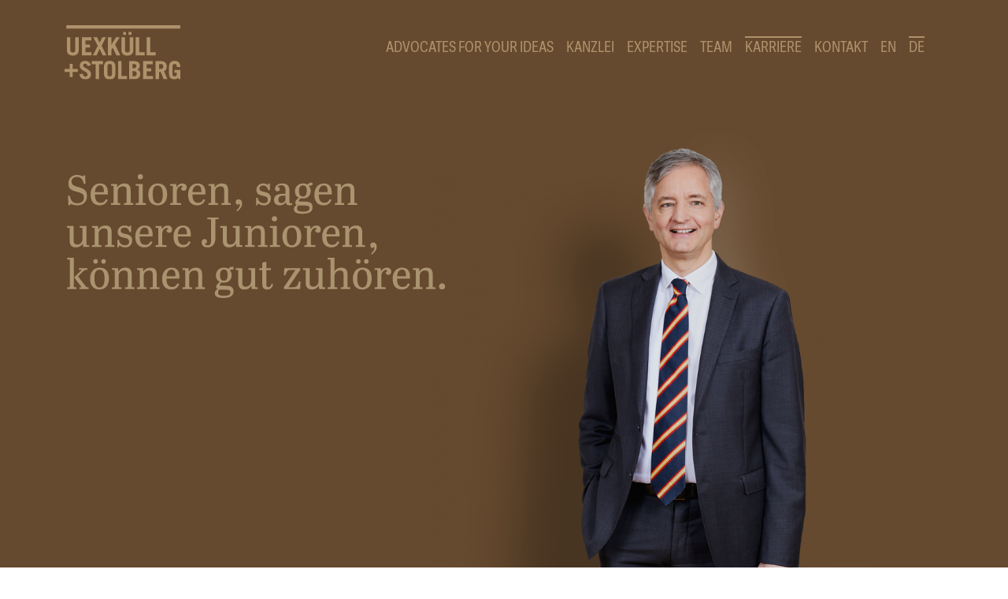

--- FILE ---
content_type: text/html; charset=UTF-8
request_url: https://uex.de/karriere/
body_size: 15587
content:
<!DOCTYPE html>
<html lang="de-DE">
<head>
	<meta charset="UTF-8">
	<meta name="viewport" content="width=device-width, initial-scale=1, shrink-to-fit=no">
	<link rel="profile" href="http://gmpg.org/xfn/11">
	<title>Karriere &#8211; Uexk&uuml;ll &amp; Stolberg</title>
<meta name='robots' content='max-image-preview:large' />
<link rel="alternate" hreflang="en" href="https://uex.de/en/career/" />
<link rel="alternate" hreflang="de" href="https://uex.de/karriere/" />
<link rel="alternate" hreflang="x-default" href="https://uex.de/karriere/" />
<link rel='dns-prefetch' href='//www.uex.de' />
<link rel="alternate" type="application/rss+xml" title="Uexk&uuml;ll &amp; Stolberg &raquo; Feed" href="https://uex.de/feed/" />
<link rel="alternate" type="application/rss+xml" title="Uexk&uuml;ll &amp; Stolberg &raquo; Kommentar-Feed" href="https://uex.de/comments/feed/" />
<link rel="alternate" title="oEmbed (JSON)" type="application/json+oembed" href="https://uex.de/wp-json/oembed/1.0/embed?url=https%3A%2F%2Fuex.de%2Fkarriere%2F" />
<link rel="alternate" title="oEmbed (XML)" type="text/xml+oembed" href="https://uex.de/wp-json/oembed/1.0/embed?url=https%3A%2F%2Fuex.de%2Fkarriere%2F&#038;format=xml" />
<style id='wp-img-auto-sizes-contain-inline-css'>
img:is([sizes=auto i],[sizes^="auto," i]){contain-intrinsic-size:3000px 1500px}
/*# sourceURL=wp-img-auto-sizes-contain-inline-css */
</style>
<style id='wp-emoji-styles-inline-css'>

	img.wp-smiley, img.emoji {
		display: inline !important;
		border: none !important;
		box-shadow: none !important;
		height: 1em !important;
		width: 1em !important;
		margin: 0 0.07em !important;
		vertical-align: -0.1em !important;
		background: none !important;
		padding: 0 !important;
	}
/*# sourceURL=wp-emoji-styles-inline-css */
</style>
<link rel='stylesheet' id='wp-block-library-css' href='https://uex.de/wp-includes/css/dist/block-library/style.min.css?ver=6.9' media='all' />
<style id='wp-block-heading-inline-css'>
h1:where(.wp-block-heading).has-background,h2:where(.wp-block-heading).has-background,h3:where(.wp-block-heading).has-background,h4:where(.wp-block-heading).has-background,h5:where(.wp-block-heading).has-background,h6:where(.wp-block-heading).has-background{padding:1.25em 2.375em}h1.has-text-align-left[style*=writing-mode]:where([style*=vertical-lr]),h1.has-text-align-right[style*=writing-mode]:where([style*=vertical-rl]),h2.has-text-align-left[style*=writing-mode]:where([style*=vertical-lr]),h2.has-text-align-right[style*=writing-mode]:where([style*=vertical-rl]),h3.has-text-align-left[style*=writing-mode]:where([style*=vertical-lr]),h3.has-text-align-right[style*=writing-mode]:where([style*=vertical-rl]),h4.has-text-align-left[style*=writing-mode]:where([style*=vertical-lr]),h4.has-text-align-right[style*=writing-mode]:where([style*=vertical-rl]),h5.has-text-align-left[style*=writing-mode]:where([style*=vertical-lr]),h5.has-text-align-right[style*=writing-mode]:where([style*=vertical-rl]),h6.has-text-align-left[style*=writing-mode]:where([style*=vertical-lr]),h6.has-text-align-right[style*=writing-mode]:where([style*=vertical-rl]){rotate:180deg}
/*# sourceURL=https://uex.de/wp-includes/blocks/heading/style.min.css */
</style>
<style id='wp-block-image-inline-css'>
.wp-block-image>a,.wp-block-image>figure>a{display:inline-block}.wp-block-image img{box-sizing:border-box;height:auto;max-width:100%;vertical-align:bottom}@media not (prefers-reduced-motion){.wp-block-image img.hide{visibility:hidden}.wp-block-image img.show{animation:show-content-image .4s}}.wp-block-image[style*=border-radius] img,.wp-block-image[style*=border-radius]>a{border-radius:inherit}.wp-block-image.has-custom-border img{box-sizing:border-box}.wp-block-image.aligncenter{text-align:center}.wp-block-image.alignfull>a,.wp-block-image.alignwide>a{width:100%}.wp-block-image.alignfull img,.wp-block-image.alignwide img{height:auto;width:100%}.wp-block-image .aligncenter,.wp-block-image .alignleft,.wp-block-image .alignright,.wp-block-image.aligncenter,.wp-block-image.alignleft,.wp-block-image.alignright{display:table}.wp-block-image .aligncenter>figcaption,.wp-block-image .alignleft>figcaption,.wp-block-image .alignright>figcaption,.wp-block-image.aligncenter>figcaption,.wp-block-image.alignleft>figcaption,.wp-block-image.alignright>figcaption{caption-side:bottom;display:table-caption}.wp-block-image .alignleft{float:left;margin:.5em 1em .5em 0}.wp-block-image .alignright{float:right;margin:.5em 0 .5em 1em}.wp-block-image .aligncenter{margin-left:auto;margin-right:auto}.wp-block-image :where(figcaption){margin-bottom:1em;margin-top:.5em}.wp-block-image.is-style-circle-mask img{border-radius:9999px}@supports ((-webkit-mask-image:none) or (mask-image:none)) or (-webkit-mask-image:none){.wp-block-image.is-style-circle-mask img{border-radius:0;-webkit-mask-image:url('data:image/svg+xml;utf8,<svg viewBox="0 0 100 100" xmlns="http://www.w3.org/2000/svg"><circle cx="50" cy="50" r="50"/></svg>');mask-image:url('data:image/svg+xml;utf8,<svg viewBox="0 0 100 100" xmlns="http://www.w3.org/2000/svg"><circle cx="50" cy="50" r="50"/></svg>');mask-mode:alpha;-webkit-mask-position:center;mask-position:center;-webkit-mask-repeat:no-repeat;mask-repeat:no-repeat;-webkit-mask-size:contain;mask-size:contain}}:root :where(.wp-block-image.is-style-rounded img,.wp-block-image .is-style-rounded img){border-radius:9999px}.wp-block-image figure{margin:0}.wp-lightbox-container{display:flex;flex-direction:column;position:relative}.wp-lightbox-container img{cursor:zoom-in}.wp-lightbox-container img:hover+button{opacity:1}.wp-lightbox-container button{align-items:center;backdrop-filter:blur(16px) saturate(180%);background-color:#5a5a5a40;border:none;border-radius:4px;cursor:zoom-in;display:flex;height:20px;justify-content:center;opacity:0;padding:0;position:absolute;right:16px;text-align:center;top:16px;width:20px;z-index:100}@media not (prefers-reduced-motion){.wp-lightbox-container button{transition:opacity .2s ease}}.wp-lightbox-container button:focus-visible{outline:3px auto #5a5a5a40;outline:3px auto -webkit-focus-ring-color;outline-offset:3px}.wp-lightbox-container button:hover{cursor:pointer;opacity:1}.wp-lightbox-container button:focus{opacity:1}.wp-lightbox-container button:focus,.wp-lightbox-container button:hover,.wp-lightbox-container button:not(:hover):not(:active):not(.has-background){background-color:#5a5a5a40;border:none}.wp-lightbox-overlay{box-sizing:border-box;cursor:zoom-out;height:100vh;left:0;overflow:hidden;position:fixed;top:0;visibility:hidden;width:100%;z-index:100000}.wp-lightbox-overlay .close-button{align-items:center;cursor:pointer;display:flex;justify-content:center;min-height:40px;min-width:40px;padding:0;position:absolute;right:calc(env(safe-area-inset-right) + 16px);top:calc(env(safe-area-inset-top) + 16px);z-index:5000000}.wp-lightbox-overlay .close-button:focus,.wp-lightbox-overlay .close-button:hover,.wp-lightbox-overlay .close-button:not(:hover):not(:active):not(.has-background){background:none;border:none}.wp-lightbox-overlay .lightbox-image-container{height:var(--wp--lightbox-container-height);left:50%;overflow:hidden;position:absolute;top:50%;transform:translate(-50%,-50%);transform-origin:top left;width:var(--wp--lightbox-container-width);z-index:9999999999}.wp-lightbox-overlay .wp-block-image{align-items:center;box-sizing:border-box;display:flex;height:100%;justify-content:center;margin:0;position:relative;transform-origin:0 0;width:100%;z-index:3000000}.wp-lightbox-overlay .wp-block-image img{height:var(--wp--lightbox-image-height);min-height:var(--wp--lightbox-image-height);min-width:var(--wp--lightbox-image-width);width:var(--wp--lightbox-image-width)}.wp-lightbox-overlay .wp-block-image figcaption{display:none}.wp-lightbox-overlay button{background:none;border:none}.wp-lightbox-overlay .scrim{background-color:#fff;height:100%;opacity:.9;position:absolute;width:100%;z-index:2000000}.wp-lightbox-overlay.active{visibility:visible}@media not (prefers-reduced-motion){.wp-lightbox-overlay.active{animation:turn-on-visibility .25s both}.wp-lightbox-overlay.active img{animation:turn-on-visibility .35s both}.wp-lightbox-overlay.show-closing-animation:not(.active){animation:turn-off-visibility .35s both}.wp-lightbox-overlay.show-closing-animation:not(.active) img{animation:turn-off-visibility .25s both}.wp-lightbox-overlay.zoom.active{animation:none;opacity:1;visibility:visible}.wp-lightbox-overlay.zoom.active .lightbox-image-container{animation:lightbox-zoom-in .4s}.wp-lightbox-overlay.zoom.active .lightbox-image-container img{animation:none}.wp-lightbox-overlay.zoom.active .scrim{animation:turn-on-visibility .4s forwards}.wp-lightbox-overlay.zoom.show-closing-animation:not(.active){animation:none}.wp-lightbox-overlay.zoom.show-closing-animation:not(.active) .lightbox-image-container{animation:lightbox-zoom-out .4s}.wp-lightbox-overlay.zoom.show-closing-animation:not(.active) .lightbox-image-container img{animation:none}.wp-lightbox-overlay.zoom.show-closing-animation:not(.active) .scrim{animation:turn-off-visibility .4s forwards}}@keyframes show-content-image{0%{visibility:hidden}99%{visibility:hidden}to{visibility:visible}}@keyframes turn-on-visibility{0%{opacity:0}to{opacity:1}}@keyframes turn-off-visibility{0%{opacity:1;visibility:visible}99%{opacity:0;visibility:visible}to{opacity:0;visibility:hidden}}@keyframes lightbox-zoom-in{0%{transform:translate(calc((-100vw + var(--wp--lightbox-scrollbar-width))/2 + var(--wp--lightbox-initial-left-position)),calc(-50vh + var(--wp--lightbox-initial-top-position))) scale(var(--wp--lightbox-scale))}to{transform:translate(-50%,-50%) scale(1)}}@keyframes lightbox-zoom-out{0%{transform:translate(-50%,-50%) scale(1);visibility:visible}99%{visibility:visible}to{transform:translate(calc((-100vw + var(--wp--lightbox-scrollbar-width))/2 + var(--wp--lightbox-initial-left-position)),calc(-50vh + var(--wp--lightbox-initial-top-position))) scale(var(--wp--lightbox-scale));visibility:hidden}}
/*# sourceURL=https://uex.de/wp-includes/blocks/image/style.min.css */
</style>
<style id='wp-block-paragraph-inline-css'>
.is-small-text{font-size:.875em}.is-regular-text{font-size:1em}.is-large-text{font-size:2.25em}.is-larger-text{font-size:3em}.has-drop-cap:not(:focus):first-letter{float:left;font-size:8.4em;font-style:normal;font-weight:100;line-height:.68;margin:.05em .1em 0 0;text-transform:uppercase}body.rtl .has-drop-cap:not(:focus):first-letter{float:none;margin-left:.1em}p.has-drop-cap.has-background{overflow:hidden}:root :where(p.has-background){padding:1.25em 2.375em}:where(p.has-text-color:not(.has-link-color)) a{color:inherit}p.has-text-align-left[style*="writing-mode:vertical-lr"],p.has-text-align-right[style*="writing-mode:vertical-rl"]{rotate:180deg}
/*# sourceURL=https://uex.de/wp-includes/blocks/paragraph/style.min.css */
</style>
<style id='wp-block-separator-inline-css'>
@charset "UTF-8";.wp-block-separator{border:none;border-top:2px solid}:root :where(.wp-block-separator.is-style-dots){height:auto;line-height:1;text-align:center}:root :where(.wp-block-separator.is-style-dots):before{color:currentColor;content:"···";font-family:serif;font-size:1.5em;letter-spacing:2em;padding-left:2em}.wp-block-separator.is-style-dots{background:none!important;border:none!important}
/*# sourceURL=https://uex.de/wp-includes/blocks/separator/style.min.css */
</style>
<style id='wp-block-spacer-inline-css'>
.wp-block-spacer{clear:both}
/*# sourceURL=https://uex.de/wp-includes/blocks/spacer/style.min.css */
</style>
<style id='global-styles-inline-css'>
:root{--wp--preset--aspect-ratio--square: 1;--wp--preset--aspect-ratio--4-3: 4/3;--wp--preset--aspect-ratio--3-4: 3/4;--wp--preset--aspect-ratio--3-2: 3/2;--wp--preset--aspect-ratio--2-3: 2/3;--wp--preset--aspect-ratio--16-9: 16/9;--wp--preset--aspect-ratio--9-16: 9/16;--wp--preset--color--black: #000000;--wp--preset--color--cyan-bluish-gray: #abb8c3;--wp--preset--color--white: #ffffff;--wp--preset--color--pale-pink: #f78da7;--wp--preset--color--vivid-red: #cf2e2e;--wp--preset--color--luminous-vivid-orange: #ff6900;--wp--preset--color--luminous-vivid-amber: #fcb900;--wp--preset--color--light-green-cyan: #7bdcb5;--wp--preset--color--vivid-green-cyan: #00d084;--wp--preset--color--pale-cyan-blue: #8ed1fc;--wp--preset--color--vivid-cyan-blue: #0693e3;--wp--preset--color--vivid-purple: #9b51e0;--wp--preset--color--gold: #AE926B;--wp--preset--color--darkblue: #29496F;--wp--preset--gradient--vivid-cyan-blue-to-vivid-purple: linear-gradient(135deg,rgb(6,147,227) 0%,rgb(155,81,224) 100%);--wp--preset--gradient--light-green-cyan-to-vivid-green-cyan: linear-gradient(135deg,rgb(122,220,180) 0%,rgb(0,208,130) 100%);--wp--preset--gradient--luminous-vivid-amber-to-luminous-vivid-orange: linear-gradient(135deg,rgb(252,185,0) 0%,rgb(255,105,0) 100%);--wp--preset--gradient--luminous-vivid-orange-to-vivid-red: linear-gradient(135deg,rgb(255,105,0) 0%,rgb(207,46,46) 100%);--wp--preset--gradient--very-light-gray-to-cyan-bluish-gray: linear-gradient(135deg,rgb(238,238,238) 0%,rgb(169,184,195) 100%);--wp--preset--gradient--cool-to-warm-spectrum: linear-gradient(135deg,rgb(74,234,220) 0%,rgb(151,120,209) 20%,rgb(207,42,186) 40%,rgb(238,44,130) 60%,rgb(251,105,98) 80%,rgb(254,248,76) 100%);--wp--preset--gradient--blush-light-purple: linear-gradient(135deg,rgb(255,206,236) 0%,rgb(152,150,240) 100%);--wp--preset--gradient--blush-bordeaux: linear-gradient(135deg,rgb(254,205,165) 0%,rgb(254,45,45) 50%,rgb(107,0,62) 100%);--wp--preset--gradient--luminous-dusk: linear-gradient(135deg,rgb(255,203,112) 0%,rgb(199,81,192) 50%,rgb(65,88,208) 100%);--wp--preset--gradient--pale-ocean: linear-gradient(135deg,rgb(255,245,203) 0%,rgb(182,227,212) 50%,rgb(51,167,181) 100%);--wp--preset--gradient--electric-grass: linear-gradient(135deg,rgb(202,248,128) 0%,rgb(113,206,126) 100%);--wp--preset--gradient--midnight: linear-gradient(135deg,rgb(2,3,129) 0%,rgb(40,116,252) 100%);--wp--preset--font-size--small: 13px;--wp--preset--font-size--medium: 20px;--wp--preset--font-size--large: 36px;--wp--preset--font-size--x-large: 42px;--wp--preset--spacing--20: 0.44rem;--wp--preset--spacing--30: 0.67rem;--wp--preset--spacing--40: 1rem;--wp--preset--spacing--50: 1.5rem;--wp--preset--spacing--60: 2.25rem;--wp--preset--spacing--70: 3.38rem;--wp--preset--spacing--80: 5.06rem;--wp--preset--shadow--natural: 6px 6px 9px rgba(0, 0, 0, 0.2);--wp--preset--shadow--deep: 12px 12px 50px rgba(0, 0, 0, 0.4);--wp--preset--shadow--sharp: 6px 6px 0px rgba(0, 0, 0, 0.2);--wp--preset--shadow--outlined: 6px 6px 0px -3px rgb(255, 255, 255), 6px 6px rgb(0, 0, 0);--wp--preset--shadow--crisp: 6px 6px 0px rgb(0, 0, 0);}:where(.is-layout-flex){gap: 0.5em;}:where(.is-layout-grid){gap: 0.5em;}body .is-layout-flex{display: flex;}.is-layout-flex{flex-wrap: wrap;align-items: center;}.is-layout-flex > :is(*, div){margin: 0;}body .is-layout-grid{display: grid;}.is-layout-grid > :is(*, div){margin: 0;}:where(.wp-block-columns.is-layout-flex){gap: 2em;}:where(.wp-block-columns.is-layout-grid){gap: 2em;}:where(.wp-block-post-template.is-layout-flex){gap: 1.25em;}:where(.wp-block-post-template.is-layout-grid){gap: 1.25em;}.has-black-color{color: var(--wp--preset--color--black) !important;}.has-cyan-bluish-gray-color{color: var(--wp--preset--color--cyan-bluish-gray) !important;}.has-white-color{color: var(--wp--preset--color--white) !important;}.has-pale-pink-color{color: var(--wp--preset--color--pale-pink) !important;}.has-vivid-red-color{color: var(--wp--preset--color--vivid-red) !important;}.has-luminous-vivid-orange-color{color: var(--wp--preset--color--luminous-vivid-orange) !important;}.has-luminous-vivid-amber-color{color: var(--wp--preset--color--luminous-vivid-amber) !important;}.has-light-green-cyan-color{color: var(--wp--preset--color--light-green-cyan) !important;}.has-vivid-green-cyan-color{color: var(--wp--preset--color--vivid-green-cyan) !important;}.has-pale-cyan-blue-color{color: var(--wp--preset--color--pale-cyan-blue) !important;}.has-vivid-cyan-blue-color{color: var(--wp--preset--color--vivid-cyan-blue) !important;}.has-vivid-purple-color{color: var(--wp--preset--color--vivid-purple) !important;}.has-black-background-color{background-color: var(--wp--preset--color--black) !important;}.has-cyan-bluish-gray-background-color{background-color: var(--wp--preset--color--cyan-bluish-gray) !important;}.has-white-background-color{background-color: var(--wp--preset--color--white) !important;}.has-pale-pink-background-color{background-color: var(--wp--preset--color--pale-pink) !important;}.has-vivid-red-background-color{background-color: var(--wp--preset--color--vivid-red) !important;}.has-luminous-vivid-orange-background-color{background-color: var(--wp--preset--color--luminous-vivid-orange) !important;}.has-luminous-vivid-amber-background-color{background-color: var(--wp--preset--color--luminous-vivid-amber) !important;}.has-light-green-cyan-background-color{background-color: var(--wp--preset--color--light-green-cyan) !important;}.has-vivid-green-cyan-background-color{background-color: var(--wp--preset--color--vivid-green-cyan) !important;}.has-pale-cyan-blue-background-color{background-color: var(--wp--preset--color--pale-cyan-blue) !important;}.has-vivid-cyan-blue-background-color{background-color: var(--wp--preset--color--vivid-cyan-blue) !important;}.has-vivid-purple-background-color{background-color: var(--wp--preset--color--vivid-purple) !important;}.has-black-border-color{border-color: var(--wp--preset--color--black) !important;}.has-cyan-bluish-gray-border-color{border-color: var(--wp--preset--color--cyan-bluish-gray) !important;}.has-white-border-color{border-color: var(--wp--preset--color--white) !important;}.has-pale-pink-border-color{border-color: var(--wp--preset--color--pale-pink) !important;}.has-vivid-red-border-color{border-color: var(--wp--preset--color--vivid-red) !important;}.has-luminous-vivid-orange-border-color{border-color: var(--wp--preset--color--luminous-vivid-orange) !important;}.has-luminous-vivid-amber-border-color{border-color: var(--wp--preset--color--luminous-vivid-amber) !important;}.has-light-green-cyan-border-color{border-color: var(--wp--preset--color--light-green-cyan) !important;}.has-vivid-green-cyan-border-color{border-color: var(--wp--preset--color--vivid-green-cyan) !important;}.has-pale-cyan-blue-border-color{border-color: var(--wp--preset--color--pale-cyan-blue) !important;}.has-vivid-cyan-blue-border-color{border-color: var(--wp--preset--color--vivid-cyan-blue) !important;}.has-vivid-purple-border-color{border-color: var(--wp--preset--color--vivid-purple) !important;}.has-vivid-cyan-blue-to-vivid-purple-gradient-background{background: var(--wp--preset--gradient--vivid-cyan-blue-to-vivid-purple) !important;}.has-light-green-cyan-to-vivid-green-cyan-gradient-background{background: var(--wp--preset--gradient--light-green-cyan-to-vivid-green-cyan) !important;}.has-luminous-vivid-amber-to-luminous-vivid-orange-gradient-background{background: var(--wp--preset--gradient--luminous-vivid-amber-to-luminous-vivid-orange) !important;}.has-luminous-vivid-orange-to-vivid-red-gradient-background{background: var(--wp--preset--gradient--luminous-vivid-orange-to-vivid-red) !important;}.has-very-light-gray-to-cyan-bluish-gray-gradient-background{background: var(--wp--preset--gradient--very-light-gray-to-cyan-bluish-gray) !important;}.has-cool-to-warm-spectrum-gradient-background{background: var(--wp--preset--gradient--cool-to-warm-spectrum) !important;}.has-blush-light-purple-gradient-background{background: var(--wp--preset--gradient--blush-light-purple) !important;}.has-blush-bordeaux-gradient-background{background: var(--wp--preset--gradient--blush-bordeaux) !important;}.has-luminous-dusk-gradient-background{background: var(--wp--preset--gradient--luminous-dusk) !important;}.has-pale-ocean-gradient-background{background: var(--wp--preset--gradient--pale-ocean) !important;}.has-electric-grass-gradient-background{background: var(--wp--preset--gradient--electric-grass) !important;}.has-midnight-gradient-background{background: var(--wp--preset--gradient--midnight) !important;}.has-small-font-size{font-size: var(--wp--preset--font-size--small) !important;}.has-medium-font-size{font-size: var(--wp--preset--font-size--medium) !important;}.has-large-font-size{font-size: var(--wp--preset--font-size--large) !important;}.has-x-large-font-size{font-size: var(--wp--preset--font-size--x-large) !important;}
/*# sourceURL=global-styles-inline-css */
</style>

<style id='classic-theme-styles-inline-css'>
/*! This file is auto-generated */
.wp-block-button__link{color:#fff;background-color:#32373c;border-radius:9999px;box-shadow:none;text-decoration:none;padding:calc(.667em + 2px) calc(1.333em + 2px);font-size:1.125em}.wp-block-file__button{background:#32373c;color:#fff;text-decoration:none}
/*# sourceURL=/wp-includes/css/classic-themes.min.css */
</style>
<link rel='stylesheet' id='wp-bootstrap-blocks-styles-css' href='https://uex.de/wp-content/plugins/wp-bootstrap-blocks/build/style-index.css?ver=5.2.1' media='all' />
<link rel='stylesheet' id='wpml-blocks-css' href='https://uex.de/wp-content/plugins/sitepress-multilingual-cms/dist/css/blocks/styles.css?ver=4.6.3' media='all' />
<link rel='stylesheet' id='wpml-menu-item-0-css' href='//www.uex.de/wp-content/plugins/sitepress-multilingual-cms/templates/language-switchers/menu-item/style.min.css?ver=1' media='all' />
<link rel='stylesheet' id='child-understrap-styles-css' href='https://uex.de/wp-content/themes/uex/css/child-theme.min.css?ver=1768889307' media='all' />
<script src="https://uex.de/wp-includes/js/jquery/jquery.min.js?ver=3.7.1" id="jquery-core-js"></script>
<script src="https://uex.de/wp-includes/js/jquery/jquery-migrate.min.js?ver=3.4.1" id="jquery-migrate-js"></script>
<script id="wpml-cookie-js-extra">
var wpml_cookies = {"wp-wpml_current_language":{"value":"de","expires":1,"path":"/"}};
var wpml_cookies = {"wp-wpml_current_language":{"value":"de","expires":1,"path":"/"}};
//# sourceURL=wpml-cookie-js-extra
</script>
<script src="https://uex.de/wp-content/plugins/sitepress-multilingual-cms/res/js/cookies/language-cookie.js?ver=4.6.3" id="wpml-cookie-js"></script>
<script src="https://uex.de/wp-content/plugins/svg-support/vendor/DOMPurify/DOMPurify.min.js?ver=2.5.8" id="bodhi-dompurify-library-js"></script>
<script id="bodhi_svg_inline-js-extra">
var svgSettings = {"skipNested":""};
//# sourceURL=bodhi_svg_inline-js-extra
</script>
<script src="https://uex.de/wp-content/plugins/svg-support/js/min/svgs-inline-min.js" id="bodhi_svg_inline-js"></script>
<script id="bodhi_svg_inline-js-after">
cssTarget={"Bodhi":"img.svg-animation","ForceInlineSVG":"svg-animation"};ForceInlineSVGActive="false";frontSanitizationEnabled="on";
//# sourceURL=bodhi_svg_inline-js-after
</script>
<link rel="https://api.w.org/" href="https://uex.de/wp-json/" /><link rel="alternate" title="JSON" type="application/json" href="https://uex.de/wp-json/wp/v2/pages/14" /><link rel="EditURI" type="application/rsd+xml" title="RSD" href="https://uex.de/xmlrpc.php?rsd" />
<meta name="generator" content="WordPress 6.9" />
<link rel="canonical" href="https://uex.de/karriere/" />
<link rel='shortlink' href='https://uex.de/?p=14' />
<meta name="generator" content="WPML ver:4.6.3 stt:1,3;" />
<meta name="mobile-web-app-capable" content="yes">
<meta name="apple-mobile-web-app-capable" content="yes">
<meta name="apple-mobile-web-app-title" content="Uexk&uuml;ll &amp; Stolberg - Advocates for your ideas">
	<link rel="icon" type="image/png" sizes="32x32" href="/favicon-32x32.png">
	<link rel="icon" type="image/png" sizes="16x16" href="/favicon-16x16.png">
	<link rel="manifest" href="/site.webmanifest">
	<meta name="msapplication-TileColor" content="#da532c">
	<meta name="theme-color" content="#ffffff">
	<style>
		body {
			--header-color: #664a2f;
		}
	</style>
</head>

<body class="wp-singular page-template-default page page-id-14 wp-custom-logo wp-embed-responsive wp-theme-understrap wp-child-theme-uex understrap-has-sidebar" itemscope itemtype="http://schema.org/WebSite">
<div class="site" id="page">

	<!-- ******************* The Navbar Area ******************* -->
	<header id="wrapper-navbar" style="background-color: #664a2f">

		<a class="skip-link sr-only sr-only-focusable" href="#content">Zum Inhalt springen</a>

		
<nav id="main-nav" class="navbar navbar-expand-md navbar-dark fixed-top" aria-labelledby="main-nav-label">

	<h2 id="main-nav-label" class="screen-reader-text">
		Hauptnavigation	</h2>


	<div class="container">

		<!-- Your site title as branding in the menu -->
		<a href="https://uex.de" class="navbar-brand custom-logo-link" rel="home" itemprop="url"><img class="img-fluid" src="https://uex.de/wp-content/themes/uex/img/logo_header.svg" alt="UEXKÜLL + STOLBERG" width="147" height="69" /></a>		<!-- end custom logo -->

		<button class="navbar-toggler" type="button" data-bs-toggle="offcanvas" data-bs-target="#navbarNavOffcanvas" aria-controls="navbarNavOffcanvas" aria-expanded="false" aria-label="Navigation umschalten">
			<span class="navbar-toggler-icon"></span>
		</button>

		<div class="offcanvas offcanvas-end" tabindex="-1" id="navbarNavOffcanvas">

			<div class="offcanvas-header justify-content-end">
				<button type="button" class="btn-close btn-close-white text-reset" data-bs-dismiss="offcanvas" aria-label="Close"></button>
			</div><!-- .offcancas-header -->

			<!-- The WordPress Menu goes here -->
			<div class="offcanvas-body"><ul id="main-menu" class="navbar-nav justify-content-end flex-grow-1 pe-3"><li itemscope="itemscope" itemtype="https://www.schema.org/SiteNavigationElement" id="menu-item-19" class="menu-item menu-item-type-post_type menu-item-object-page menu-item-home menu-item-19 nav-item"><a title="Advocates for your Ideas" href="https://uex.de/" class="nav-link"><span>Advocates for your Ideas</span></a></li>
<li itemscope="itemscope" itemtype="https://www.schema.org/SiteNavigationElement" id="menu-item-21" class="menu-item menu-item-type-post_type menu-item-object-page menu-item-21 nav-item"><a title="Kanzlei" href="https://uex.de/kanzlei/" class="nav-link"><span>Kanzlei</span></a></li>
<li itemscope="itemscope" itemtype="https://www.schema.org/SiteNavigationElement" id="menu-item-20" class="menu-item menu-item-type-post_type menu-item-object-page menu-item-20 nav-item"><a title="Expertise" href="https://uex.de/expertise/" class="nav-link"><span>Expertise</span></a></li>
<li itemscope="itemscope" itemtype="https://www.schema.org/SiteNavigationElement" id="menu-item-25" class="menu-item menu-item-type-post_type menu-item-object-page menu-item-25 nav-item"><a title="Team" href="https://uex.de/team/" class="nav-link"><span>Team</span></a></li>
<li itemscope="itemscope" itemtype="https://www.schema.org/SiteNavigationElement" id="menu-item-22" class="menu-item menu-item-type-post_type menu-item-object-page current-menu-item page_item page-item-14 current_page_item active menu-item-22 nav-item"><a title="Karriere" href="https://uex.de/karriere/" class="nav-link" aria-current="page"><span>Karriere</span></a></li>
<li itemscope="itemscope" itemtype="https://www.schema.org/SiteNavigationElement" id="menu-item-23" class="menu-item menu-item-type-post_type menu-item-object-page menu-item-23 nav-item"><a title="Kontakt" href="https://uex.de/kontakt/" class="nav-link"><span>Kontakt</span></a></li>
<li itemscope="itemscope" itemtype="https://www.schema.org/SiteNavigationElement" id="menu-item-wpml-ls-3-en" class="menu-item wpml-ls-slot-3 wpml-ls-item wpml-ls-item-en wpml-ls-menu-item wpml-ls-first-item menu-item-type-wpml_ls_menu_item menu-item-object-wpml_ls_menu_item menu-item-wpml-ls-3-en nav-item"><a title="En" href="https://uex.de/en/career/" class="nav-link"><span>En</span></a></li>
<li itemscope="itemscope" itemtype="https://www.schema.org/SiteNavigationElement" id="menu-item-wpml-ls-3-de" class="menu-item wpml-ls-slot-3 wpml-ls-item wpml-ls-item-de wpml-ls-current-language wpml-ls-menu-item wpml-ls-last-item menu-item-type-wpml_ls_menu_item menu-item-object-wpml_ls_menu_item menu-item-wpml-ls-3-de nav-item"><a title="De" href="https://uex.de/karriere/" class="nav-link"><span>De</span></a></li>
</ul></div>		</div><!-- .offcanvas -->

	</div><!-- .container(-fluid) -->

</nav><!-- .site-navigation -->

		
				<div class="container animation">
			
			
			<div id="animationWindow"><object type="image/svg+xml" data="https://uex.de/wp-content/uploads/2022/08/4_neueSenioren29.svg?global=paused" id="frontpage-animation"></object></div>
			<div class="anwaelte">
				<img width="640" height="681" src="https://uex.de/wp-content/uploads/2022/06/Menges1-962x1024.png" class="header_person_1" alt="" title="" loading="eager" decoding="async" fetchpriority="high" srcset="https://uex.de/wp-content/uploads/2022/06/Menges1-962x1024.png 962w, https://uex.de/wp-content/uploads/2022/06/Menges1-282x300.png 282w, https://uex.de/wp-content/uploads/2022/06/Menges1-768x817.png 768w, https://uex.de/wp-content/uploads/2022/06/Menges1-188x200.png 188w, https://uex.de/wp-content/uploads/2022/06/Menges1.png 1000w" sizes="(max-width: 640px) 100vw, 640px" />				<img width="640" height="681" src="https://uex.de/wp-content/uploads/2022/06/Menges2-962x1024.png" class="header_person_2" alt="" title="" loading="eager" decoding="async" srcset="https://uex.de/wp-content/uploads/2022/06/Menges2-962x1024.png 962w, https://uex.de/wp-content/uploads/2022/06/Menges2-282x300.png 282w, https://uex.de/wp-content/uploads/2022/06/Menges2-768x817.png 768w, https://uex.de/wp-content/uploads/2022/06/Menges2-188x200.png 188w, https://uex.de/wp-content/uploads/2022/06/Menges2.png 1000w" sizes="(max-width: 640px) 100vw, 640px" />			</div>
		</div>
			</header><!-- #wrapper-navbar end -->

<div class="wrapper" id="page-wrapper">

	<div class="container" id="content" tabindex="-1">

		<div class="row">

			<!-- Do the left sidebar check -->
			
<div class="col-md content-area" id="primary">

			<main class="site-main" id="main">

				
<article class="post-14 page type-page status-publish hentry" id="post-14">

	<header class="entry-header">

		
	</header><!-- .entry-header -->

	
	<div class="entry-content">

		
<p class="has-large-font-size">Sie möchten mit Ihrem Job einen Unterschied machen? Dann herzlich willkommen! Bei uns können Sie Ihre Fähigkeiten, Ihre Neugier und Ihre Leidenschaft voll einbringen. Und dabei einfach Ihren ganz eigenen Kopf behalten.</p>



<hr class="wp-block-separator has-alpha-channel-opacity"/>



<h2 class="wp-block-heading has-gold-color has-text-color">Im Moment suchen wir Verstärkung für unser Team:</h2>


<div class="lazyblock-career-box-hbLJL wp-block-lazyblock-career-box">
<div class="collapsible-box career-box">
        
        <a class="trigger" data-bs-toggle="collapse" href="#tab-patentanwaltsfachangestellte-m-w-d---patentsachbearbeiter-m-w-d---rechtsanwaltsfachangestellte-m-w-d" role="button" aria-expanded="false" aria-controls="tab-patentanwaltsfachangestellte-m-w-d---patentsachbearbeiter-m-w-d---rechtsanwaltsfachangestellte-m-w-d">
            <h3>Patentanwaltsfachangestellte (m/w/d) / Patentsachbearbeiter (m/w/d) / Rechtsanwaltsfachangestellte (m/w/d)            <img decoding="async" src="https://uex.de/wp-content/themes/uex/img/icn/icn_collapse_large.svg" alt="open / close" />
            </h3>
        </a>

        <div class="teaserText">
            lhr Arbeitsbereich umfasst die zentrale Schnittstelle zwischen unserem Front-Office und der sich anschließenden Sachbearbeitung für sämtliche Patentakten unseres Büros, insbesondere die Fristennotierung und -überwachung, die interne Kommunikation mit Anwälten und anderen Abteilungen sowie die selbständige und zuverlässige Pflege der internen Datenb<span class="read-more">&#8230;</span></p>
        </div>

        <div class="collapse fullText" id="tab-patentanwaltsfachangestellte-m-w-d---patentsachbearbeiter-m-w-d---rechtsanwaltsfachangestellte-m-w-d">
            Wir bieten die Mitarbeit in einem aufgeschlossenen Team, eine interessante Tätigkeit, eine unbefristete Anstellung in Vollzeit, ein Gleitzeitmodell mit Homeoffice-Möglichkeit, leistungsgerechte Vergütung einschließlich eines 13. Monatsgehalts, einer freiwilligen Prämie zur Altersvorsorge und Urlaubsgeld, Verpflegungsgutscheine, Fahrtkostenerstattung sowie frisches Obst und Getränke am Arbeitsplatz. Eine umfassende Einarbeitung gehört selbstverständlich dazu.<br><br>Sie haben eine abgeschlossene Ausbildung als Patentanwaltsfachangestellte/r oder Rechtsanwaltsfachangestellte/r oder eine vergleichbare Berufsausbildung bzw. erste Erfahrungen im Bereich des gewerblichen Rechtsschutzes. Des Weiteren sind eine äußerst sorgfältige und zuverlässige Arbeitsweise, sehr gute Deutsch- und Englischkenntnisse, ein freundliches Auftreten und Teamfähigkeit notwendig.<br><br>Bitte richten Sie Ihre vollständige Bewerbung an:<br><br><p>Uexküll &amp; Stolberg Partnerschaft von Patent- und Rechtsanwälten mbB<br>Herr Dr. Fabian Müller<br>Beselerstr. 4<br>22607 Hamburg<br>Email: <a style="font-weight: var(--bs-body-font-weight); text-align: var(--bs-body-text-align);" href="mailto:bewerbung@uex.de">bewerbung@uex.de</a></p>        </div>

</div>




</div>

<div class="lazyblock-career-box-ZKwGQ7 wp-block-lazyblock-career-box">
<div class="collapsible-box career-box">
        
        <a class="trigger" data-bs-toggle="collapse" href="#tab-patentanwaltskandidaten-molekularbiologen-oder-biochemiker-m-w-d" role="button" aria-expanded="false" aria-controls="tab-patentanwaltskandidaten-molekularbiologen-oder-biochemiker-m-w-d">
            <h3>Patentanwaltskandidaten Molekularbiologen oder Biochemiker (m/w/d)            <img decoding="async" src="https://uex.de/wp-content/themes/uex/img/icn/icn_collapse_large.svg" alt="open / close" />
            </h3>
        </a>

        <div class="teaserText">
            <p>Wir suchen Patentanwaltskandidaten für unser Büro in Hamburg in der Abteilung für Life Sciences/Biotechnologie. Derzeit bieten wir Molekular-biologen/Biochemikern (gerne mit Doktorgrad) die Möglichkeit der Ausbildung zum deutschen Patentanwalt und/oder europäischen Patentanwalt<span class="read-more">&#8230;</span></p>
        </div>

        <div class="collapse fullText" id="tab-patentanwaltskandidaten-molekularbiologen-oder-biochemiker-m-w-d">
            <p>Unser Ziel ist eine langfristige Zusammenarbeit mit Ihnen, auch nach Ende Ihrer Ausbildung. Wir erwarten Enthusiasmus, die Bereitschaft, sich mit neuen Fakten und Umständen vertraut zu machen, und die Fähigkeit, komplexe Angelegenheiten präzise zu bewältigen. Da wir unsere Dienstleistungen internationalen Mandanten anbieten, sollten Sie die englische Sprache fließend beherrschen, sowohl mündlich als auch schriftlich. Wir freuen uns auf Ihre Bewerbung!</p><p>Uexküll &amp; Stolberg Partnerschaft von Patent- und Rechtsanwälten mbB<br>Herr Dr. Albrecht von Menges<br>Beselerstr. 4<br>22607 Hamburg<br>Email: <a href="mailto:menges@uex.de">menges@uex.de</a></p>        </div>

</div>




</div>

<div class="lazyblock-career-box-HYU8s wp-block-lazyblock-career-box">
<div class="collapsible-box career-box">
        
        <a class="trigger" data-bs-toggle="collapse" href="#tab-wissenschaftliche-mitarbeiter-m-w-d-referendare-m-w-d" role="button" aria-expanded="false" aria-controls="tab-wissenschaftliche-mitarbeiter-m-w-d-referendare-m-w-d">
            <h3>Wissenschaftliche Mitarbeiter (m/w/d) Referendare (m/w/d)            <img decoding="async" src="https://uex.de/wp-content/themes/uex/img/icn/icn_collapse_large.svg" alt="open / close" />
            </h3>
        </a>

        <div class="teaserText">
            <p>Wir suchen <strong>Wissenschaftliche Mitarbeiter (m/w/d) – Referendare (m/w/d)</strong><br>im Bereich <strong>Markenrecht, Recht der geschäftlichen Bezeichnungen, Geschmacksmusterrecht und Recht des unlauteren Wettbewerbs</strong><br>Sie brennen für dieses Rechtsgebiet und haben möglichst Auslandserfahrung und gute Englischkenntnisse? Dann sprechen Sie uns an und bewerben Sie sich!<br>Wir freuen uns auf Sie<span class="read-more">&#8230;</span></p>
        </div>

        <div class="collapse fullText" id="tab-wissenschaftliche-mitarbeiter-m-w-d-referendare-m-w-d">
            <p>Bewerbungen bitte richten an:</p><p>Uexküll &amp; Stolberg Partnerschaft von Patent- und Rechtsanwälten mbB<br>Herr Dr. Frank Dettmann<br>Beselerstr. 4<br>22607 Hamburg<br>Email: <a href="mailto:dettmann@uex.de">dettmann@uex.de</a></p>        </div>

</div>




</div>

<div class="lazyblock-career-box-BGihC wp-block-lazyblock-career-box">
<div class="collapsible-box career-box">
        
        <a class="trigger" data-bs-toggle="collapse" href="#tab-initiativbewerbungen" role="button" aria-expanded="false" aria-controls="tab-initiativbewerbungen">
            <h3>Initiativbewerbungen            <img decoding="async" src="https://uex.de/wp-content/themes/uex/img/icn/icn_collapse_large.svg" alt="open / close" />
            </h3>
        </a>

        <div class="teaserText">
            <p>Wir sind gespannt auf Ihre Initiativbewerbung! Bitte senden Sie Ihre Bewerbung an Dr. Fabian Müller<span class="read-more">&#8230;</span></p>
        </div>

        <div class="collapse fullText" id="tab-initiativbewerbungen">
            <p>Uexküll &amp; Stolberg Partnerschaft von Patent- und Rechtsanwälten mbB</p><p>Herr Dr. Fabian Müller<br>Beselerstr. 4<br>22607 Hamburg<br>Email: <a href="mailto:nohlen@uex.de">mueller@uex.de</a></p>        </div>

</div>




</div>

<div class="wp-block-image">
<figure class="aligncenter size-full is-resized"><img decoding="async" src="https://www.uex.de/wp-content/uploads/2022/07/change.png" alt="" class="wp-image-288" style="width:600px;height:150px"/></figure>
</div>


<div style="height:100px" aria-hidden="true" class="wp-block-spacer"></div>

	</div><!-- .entry-content -->

	<footer class="entry-footer">

		
	</footer><!-- .entry-footer -->

</article><!-- #post-## -->

			</main><!-- #main -->

			<!-- Do the right sidebar check -->
			
</div><!-- #closing the primary container from /global-templates/left-sidebar-check.php -->


		</div><!-- .row -->

	</div><!-- #content -->

</div><!-- #page-wrapper -->



<div class="wrapper" id="wrapper-footer">

	<div class="container">

		<div class="row">
				
				<footer class="site-footer" id="colophon">

					<div class="row">
						<div class="col-xl-3 col-lg-6 footer-logo">
							<img class="img-fluid" src="/wp-content/themes/uex/img/logo_header.svg" alt="UEXKÜLL + STOLBERG" width="147" height="69">
						</div>	

						<div class="col-xl-3 col-lg-6 hamburg">
							<ul>
								<li class="is-style-icn_home">Büro Hamburg</li>
								<li class="is-style-icn_bubble">+49 40 899 65 4-0</li>
								<li class="is-style-icn_address">Beselerstr. 4<br>
								D 22607 Hamburg</li>
							</ul>
						</div>

						<div class="col-xl-3 col-lg-6 muenchen">	
							<ul>
								<li class="is-style-icn_home">Büro München</li>
								<li class="is-style-icn_bubble">+49 89 290 917-0</li>
								<li class="is-style-icn_address">Maria-Theresia-Str. 13<br>
								D 81675 München</li>
							</ul>
						</div>

						<div class="col-xl-3 col-lg-6 address-info">
							<ul>
								<li class="is-style-icn_arrow"><a href="/kontakt">Kontakt</a></li>
								<li class="is-style-icn_mail"><a href="mailto:info@uex.de">info@uex.de</a></li>
								<li class="is-style-icn_linkedin"><a href="https://www.linkedin.com/company/uexk-ll-&-stolberg/">LinkedIn</a></li> 
								<li class="is-style-icn_info"><a href="/datenschutz-impressum">Impressum und Datenschutz</a></li>
							</ul>
						</div>
					</div>

					</footer><!-- #colophon -->

					
		</div><!-- row end -->

	</div><!-- container end -->

</div><!-- wrapper end -->

</div><!-- #page we need this extra closing tag here -->

<script type="speculationrules">
{"prefetch":[{"source":"document","where":{"and":[{"href_matches":"/*"},{"not":{"href_matches":["/wp-*.php","/wp-admin/*","/wp-content/uploads/*","/wp-content/*","/wp-content/plugins/*","/wp-content/themes/uex/*","/wp-content/themes/understrap/*","/*\\?(.+)"]}},{"not":{"selector_matches":"a[rel~=\"nofollow\"]"}},{"not":{"selector_matches":".no-prefetch, .no-prefetch a"}}]},"eagerness":"conservative"}]}
</script>
<script src="https://uex.de/wp-content/themes/uex/js/vendor/slick/slick/slick.min.js?ver=1.1.0" id="slick-js"></script>
<script src="https://uex.de/wp-content/themes/uex/js/vendor/gsap/minified/gsap.min.js?ver=1768889307" id="gsap-js"></script>
<script src="https://uex.de/wp-content/themes/uex/js/vendor/gsap/minified/ScrollTrigger.min.js?ver=1768889307" id="scrolltrigger-js"></script>
<script src="https://uex.de/wp-content/themes/uex/js/vendor/TheaterJS/dist/theater.min.js?ver=1768889307" id="theaterjs-js"></script>
<script src="https://uex.de/wp-content/themes/uex/js/child-theme.min.js?ver=1768889307" id="child-understrap-scripts-js"></script>
<script id="wp-emoji-settings" type="application/json">
{"baseUrl":"https://s.w.org/images/core/emoji/17.0.2/72x72/","ext":".png","svgUrl":"https://s.w.org/images/core/emoji/17.0.2/svg/","svgExt":".svg","source":{"concatemoji":"https://uex.de/wp-includes/js/wp-emoji-release.min.js?ver=6.9"}}
</script>
<script type="module">
/*! This file is auto-generated */
const a=JSON.parse(document.getElementById("wp-emoji-settings").textContent),o=(window._wpemojiSettings=a,"wpEmojiSettingsSupports"),s=["flag","emoji"];function i(e){try{var t={supportTests:e,timestamp:(new Date).valueOf()};sessionStorage.setItem(o,JSON.stringify(t))}catch(e){}}function c(e,t,n){e.clearRect(0,0,e.canvas.width,e.canvas.height),e.fillText(t,0,0);t=new Uint32Array(e.getImageData(0,0,e.canvas.width,e.canvas.height).data);e.clearRect(0,0,e.canvas.width,e.canvas.height),e.fillText(n,0,0);const a=new Uint32Array(e.getImageData(0,0,e.canvas.width,e.canvas.height).data);return t.every((e,t)=>e===a[t])}function p(e,t){e.clearRect(0,0,e.canvas.width,e.canvas.height),e.fillText(t,0,0);var n=e.getImageData(16,16,1,1);for(let e=0;e<n.data.length;e++)if(0!==n.data[e])return!1;return!0}function u(e,t,n,a){switch(t){case"flag":return n(e,"\ud83c\udff3\ufe0f\u200d\u26a7\ufe0f","\ud83c\udff3\ufe0f\u200b\u26a7\ufe0f")?!1:!n(e,"\ud83c\udde8\ud83c\uddf6","\ud83c\udde8\u200b\ud83c\uddf6")&&!n(e,"\ud83c\udff4\udb40\udc67\udb40\udc62\udb40\udc65\udb40\udc6e\udb40\udc67\udb40\udc7f","\ud83c\udff4\u200b\udb40\udc67\u200b\udb40\udc62\u200b\udb40\udc65\u200b\udb40\udc6e\u200b\udb40\udc67\u200b\udb40\udc7f");case"emoji":return!a(e,"\ud83e\u1fac8")}return!1}function f(e,t,n,a){let r;const o=(r="undefined"!=typeof WorkerGlobalScope&&self instanceof WorkerGlobalScope?new OffscreenCanvas(300,150):document.createElement("canvas")).getContext("2d",{willReadFrequently:!0}),s=(o.textBaseline="top",o.font="600 32px Arial",{});return e.forEach(e=>{s[e]=t(o,e,n,a)}),s}function r(e){var t=document.createElement("script");t.src=e,t.defer=!0,document.head.appendChild(t)}a.supports={everything:!0,everythingExceptFlag:!0},new Promise(t=>{let n=function(){try{var e=JSON.parse(sessionStorage.getItem(o));if("object"==typeof e&&"number"==typeof e.timestamp&&(new Date).valueOf()<e.timestamp+604800&&"object"==typeof e.supportTests)return e.supportTests}catch(e){}return null}();if(!n){if("undefined"!=typeof Worker&&"undefined"!=typeof OffscreenCanvas&&"undefined"!=typeof URL&&URL.createObjectURL&&"undefined"!=typeof Blob)try{var e="postMessage("+f.toString()+"("+[JSON.stringify(s),u.toString(),c.toString(),p.toString()].join(",")+"));",a=new Blob([e],{type:"text/javascript"});const r=new Worker(URL.createObjectURL(a),{name:"wpTestEmojiSupports"});return void(r.onmessage=e=>{i(n=e.data),r.terminate(),t(n)})}catch(e){}i(n=f(s,u,c,p))}t(n)}).then(e=>{for(const n in e)a.supports[n]=e[n],a.supports.everything=a.supports.everything&&a.supports[n],"flag"!==n&&(a.supports.everythingExceptFlag=a.supports.everythingExceptFlag&&a.supports[n]);var t;a.supports.everythingExceptFlag=a.supports.everythingExceptFlag&&!a.supports.flag,a.supports.everything||((t=a.source||{}).concatemoji?r(t.concatemoji):t.wpemoji&&t.twemoji&&(r(t.twemoji),r(t.wpemoji)))});
//# sourceURL=https://uex.de/wp-includes/js/wp-emoji-loader.min.js
</script>
<svg aria-hidden="true" style="position: absolute; width: 0; height: 0; overflow: hidden;" version="1.1" xmlns="http://www.w3.org/2000/svg" xmlns:xlink="http://www.w3.org/1999/xlink">
<defs>
<symbol id="icon-icn_pgp" viewBox="0 0 24 32">
<path fill="#aa9370" style="fill: var(--color1, #aa9370)" d="M21.333 10.667h-1.524v-3.047c0-4.208-3.411-7.619-7.619-7.619s-7.619 3.411-7.619 7.619v3.047h-1.524c-1.681 0.005-3.042 1.367-3.047 3.048v15.238c0.005 1.681 1.366 3.042 3.047 3.047h18.285c1.681-0.005 3.042-1.366 3.047-3.047v-15.238c-0.005-1.681-1.365-3.042-3.045-3.048h-0.001zM12.191 24.533c-1.683 0-3.047-1.364-3.047-3.047s1.364-3.047 3.047-3.047c1.683 0 3.047 1.364 3.047 3.047v0c-0.005 1.681-1.366 3.042-3.047 3.047h-0.001zM16.915 10.667h-9.448v-3.047c0-2.609 2.115-4.724 4.724-4.724s4.724 2.115 4.724 4.724v0z"></path>
</symbol>
<symbol id="icon-icn_smime" viewBox="0 0 24 32">
<path fill="#aa9370" style="fill: var(--color1, #aa9370)" d="M3.046 32c-1.681-0.006-3.042-1.368-3.046-3.049v-15.238c0.005-1.68 1.366-3.041 3.045-3.047h1.526v-3.050c0-4.208 3.411-7.619 7.619-7.619s7.619 3.411 7.619 7.619v0 3.050h1.526c1.68 0.006 3.039 1.366 3.046 3.045v15.239c-0.004 1.681-1.365 3.043-3.045 3.050h-0.001zM7.466 7.617v3.050h9.445v-3.050c0-2.608-2.114-4.723-4.723-4.723s-4.723 2.114-4.723 4.723v0z"></path>
</symbol>
<symbol id="icon-icn_vcard" viewBox="0 0 41 32">
<path fill="#aa9370" style="fill: var(--color1, #aa9370)" d="M37.713 0h-34.285c-1.893 0.001-3.426 1.535-3.428 3.427v25.143c0.001 1.893 1.535 3.426 3.427 3.428h34.285c1.893-0.001 3.426-1.535 3.428-3.427v-25.143c-0.001-1.893-1.535-3.426-3.427-3.428h-0zM12.572 6.857c2.525 0 4.572 2.047 4.572 4.572s-2.047 4.572-4.572 4.572c-2.525 0-4.572-2.047-4.572-4.572v0c0.002-2.524 2.048-4.57 4.572-4.572h0zM20.571 23.77c-0.065 0.772-0.708 1.375-1.492 1.375-0.038 0-0.076-0.001-0.114-0.004l0.005 0h-12.8c-0.032 0.003-0.070 0.004-0.109 0.004-0.784 0-1.427-0.602-1.492-1.369l-0-0.006v-1.371c0.199-2.318 2.129-4.125 4.482-4.125 0.109 0 0.218 0.004 0.325 0.012l-0.014-0.001h0.357c0.839 0.361 1.817 0.571 2.843 0.571s2.003-0.21 2.891-0.59l-0.048 0.018h0.357c0.093-0.007 0.201-0.011 0.311-0.011 2.353 0 4.283 1.806 4.481 4.108l0.001 0.017zM36.57 20c0 0.318-0.257 0.575-0.575 0.575h-10.281c-0.318 0-0.575-0.257-0.575-0.575v0-1.15c0-0.318 0.257-0.575 0.575-0.575v0h10.285c0.318 0 0.575 0.257 0.575 0.575v0zM36.57 15.428c0 0.318-0.257 0.575-0.575 0.575h-10.281c-0.318 0-0.575-0.257-0.575-0.575v0-1.146c0-0.318 0.257-0.575 0.575-0.575v0h10.285c0.318 0 0.575 0.257 0.575 0.575v0zM36.57 10.856c0 0.318-0.257 0.575-0.575 0.575h-10.281c-0.318 0-0.575-0.257-0.575-0.575v0-1.15c0-0.318 0.257-0.575 0.575-0.575v0h10.285c0.318 0 0.575 0.257 0.575 0.575v0z"></path>
</symbol>
<symbol id="icon-icn_address" viewBox="0 0 24 32">
<path fill="#aa9370" style="fill: var(--color1, #aa9370)" d="M10.763 31.354c-9.077-13.165-10.763-14.517-10.763-19.354 0-6.627 5.372-12 12-12s12 5.372 12 12v0c0 4.838-1.686 6.189-10.763 19.354-0.275 0.392-0.724 0.646-1.233 0.646s-0.959-0.253-1.23-0.641l-0.003-0.005zM11.995 17.004c0.001 0 0.003 0 0.004 0 2.761 0 5-2.238 5-5s-2.238-5-5-5c-2.76 0-4.997 2.236-5 4.995v0c0 2.761 2.238 5 5 5v0z"></path>
</symbol>
<symbol id="icon-icn_arrow-right" viewBox="0 0 17 32">
<path fill="none" stroke="#aa9370" style="stroke: var(--color1, #aa9370)" stroke-linejoin="miter" stroke-linecap="butt" stroke-miterlimit="4" stroke-width="1.0105" d="M0.358 0.357l15.643 15.643-15.643 15.643"></path>
</symbol>
<symbol id="icon-icn_bubble" viewBox="0 0 34 32">
<path fill="#aa9370" style="fill: var(--color1, #aa9370)" d="M17.073 0c9.43 0 17.075 6.211 17.075 13.872s-7.644 13.872-17.075 13.872c-0.002 0-0.005 0-0.008 0-0.936 0-1.857-0.061-2.761-0.179l0.106 0.011c-3.668 3.668-8.045 4.325-12.277 4.421v-0.892c2.292-0.914 3.947-2.976 4.264-5.456l0.004-0.034c0-0 0-0 0-0 0-0.337-0.026-0.669-0.076-0.992l0.005 0.036c-3.707-2.254-6.181-6.213-6.33-10.761l-0.001-0.021c0-7.667 7.644-13.878 17.073-13.878z"></path>
</symbol>
<symbol id="icon-icn_fax" viewBox="0 0 32 32">
<path fill="#aa9370" style="fill: var(--color1, #aa9370)" d="M4 8h-2c-1.105 0-2 0.895-2 2v0 20c0 1.105 0.895 2 2 2v0h2c1.105 0 2-0.895 2-2v0-20c0-1.105-0.895-2-2-2v0zM29.998 10v-5.173c-0-0.552-0.224-1.052-0.586-1.414l-2.827-2.827c-0.362-0.362-0.862-0.586-1.414-0.586h-15.171c-1.105 0-2 0.895-2 2v0 28c0 1.105 0.895 2 2 2v0h20c1.105 0 2-0.895 2-2v0-18c0-1.105-0.895-2-2-2-0.001 0-0.001 0-0.002 0h0zM17.998 26.999c0 0.552-0.447 0.999-0.999 0.999v0h-2c-0.552 0-0.999-0.447-0.999-0.999v0-2c0-0.552 0.447-0.999 0.999-0.999v0h2c0.552 0 0.999 0.447 0.999 0.999v0zM17.998 18.999c0 0.552-0.447 0.999-0.999 0.999v0h-2c-0.552 0-0.999-0.447-0.999-0.999v0-2c0-0.552 0.447-0.999 0.999-0.999v0h2c0.552 0 0.999 0.447 0.999 0.999v0zM25.998 26.999c0 0.552-0.447 0.999-0.999 0.999v0h-2c-0.552 0-0.999-0.447-0.999-0.999v0-2c0-0.552 0.447-0.999 0.999-0.999v0h2c0.552 0 0.999 0.447 0.999 0.999v0zM25.998 18.999c0 0.552-0.447 0.999-0.999 0.999v0h-2c-0.552 0-0.999-0.447-0.999-0.999v0-2c0-0.552 0.447-0.999 0.999-0.999v0h2c0.552 0 0.999 0.447 0.999 0.999v0zM26.997 12h-15.998v-9.001h12.999v2c0 0.552 0.447 0.999 0.999 0.999v0h2z"></path>
</symbol>
<symbol id="icon-icn_home" viewBox="0 0 41 32">
<path fill="#aa9370" style="fill: var(--color1, #aa9370)" d="M20.030 8.294l-13.17 10.855v11.706c0 0.631 0.512 1.143 1.143 1.143v0l8.006-0.021c0.629-0.003 1.137-0.513 1.137-1.143 0 0 0 0 0 0v0-6.835c0-0.631 0.512-1.143 1.143-1.143v0h4.572c0.631 0 1.143 0.512 1.143 1.143v0 6.833c0 0.001 0 0.002 0 0.003 0 0.631 0.512 1.143 1.143 1.143 0 0 0 0 0 0v0l8.002 0.023c0.631 0 1.143-0.512 1.143-1.143v0-11.717l-13.169-10.848c-0.148-0.119-0.339-0.192-0.546-0.192s-0.398 0.072-0.548 0.193l0.002-0.001zM40.834 15.667l-5.972-4.915v-9.894c0-0.474-0.384-0.858-0.858-0.858v0h-4.001c-0.474 0-0.858 0.384-0.858 0.858v5.187l-6.395-5.264c-0.587-0.486-1.349-0.781-2.179-0.781s-1.591 0.295-2.184 0.786l0.006-0.005-18.082 14.895c-0.19 0.158-0.31 0.395-0.31 0.66 0 0.208 0.074 0.4 0.198 0.548l-0.001-0.001 1.822 2.214c0.159 0.191 0.396 0.313 0.662 0.313 0.208 0 0.398-0.074 0.547-0.197l-0.001 0.001 16.803-13.84c0.148-0.12 0.339-0.192 0.547-0.192s0.399 0.073 0.549 0.194l-0.002-0.001 16.803 13.84c0.147 0.122 0.338 0.197 0.547 0.197 0.265 0 0.502-0.12 0.659-0.309l0.001-0.001 1.822-2.214c0.121-0.147 0.194-0.337 0.194-0.544 0-0.268-0.123-0.507-0.315-0.664l-0.002-0.001z"></path>
</symbol>
<symbol id="icon-icn_linkedin" viewBox="0 0 32 32">
<path fill="#aa9370" style="fill: var(--color1, #aa9370)" d="M29.714 0h-27.435c-1.261 0.009-2.279 1.034-2.279 2.296 0 0.004 0 0.008 0 0.012v-0.001 27.379c-0 0.004-0 0.009-0 0.013 0 1.262 1.019 2.286 2.279 2.296h27.436c1.265-0.013 2.286-1.042 2.286-2.309 0-0 0-0 0-0v0-27.379c-0.001-1.266-1.021-2.294-2.285-2.307h-0.001zM9.672 27.428h-4.743v-15.271h4.75v15.271zM7.3 10.071c-1.518 0-2.749-1.231-2.749-2.749s1.231-2.749 2.749-2.749c1.518 0 2.749 1.231 2.749 2.749v0c-0.001 1.518-1.231 2.748-2.749 2.749h-0zM27.45 27.428h-4.742v-7.422c0-1.771-0.036-4.051-2.464-4.051-2.474 0-2.85 1.928-2.85 3.922v7.551h-4.743v-15.271h4.55v2.086h0.064c0.884-1.487 2.482-2.467 4.309-2.467 0.065 0 0.129 0.001 0.193 0.004l-0.009-0c4.799 0 5.693 3.165 5.693 7.278z"></path>
</symbol>
<symbol id="icon-icn_mail" viewBox="0 0 40 32">
<path fill="#aa9370" style="fill: var(--color1, #aa9370)" d="M36.001 0h-32c-2.2 0.008-3.98 1.793-3.98 3.994 0 0.002 0 0.005 0 0.007v-0l-0.020 23.999c0.009 2.206 1.795 3.992 4 4.001h32.001c2.206-0.009 3.992-1.795 4.001-4v-24c-0.009-2.206-1.795-3.992-4-4.001h-0.001zM36.001 8.001l-16 10-16-10v-4.001l16 10 16-10z"></path>
</symbol>
<symbol id="icon-icn_marker" viewBox="0 0 24 32">
<path fill="#aa9370" style="fill: var(--color1, #aa9370)" d="M10.763 31.356c-9.077-13.166-10.763-14.518-10.763-19.355 0-6.628 5.373-12 12-12s12 5.373 12 12v0c0 4.838-1.686 6.19-10.763 19.355-0.275 0.392-0.724 0.646-1.233 0.646s-0.959-0.253-1.23-0.641l-0.003-0.005zM11.996 17.005c0.001 0 0.003 0 0.004 0 2.761 0 5-2.239 5-5s-2.239-5-5-5c-2.76 0-4.997 2.236-5 4.995v0c0 2.761 2.239 5 5 5v0z"></path>
</symbol>
<symbol id="icon-icn_scroll_down" viewBox="0 0 35 32">
<path fill="none" stroke="#aa9370" style="stroke: var(--color1, #aa9370)" stroke-linejoin="miter" stroke-linecap="butt" stroke-miterlimit="4" stroke-width="1.5529" d="M34.891 0.549l-17.171 17.171-17.171-17.171"></path>
<path fill="none" stroke="#aa9370" style="stroke: var(--color1, #aa9370)" stroke-linejoin="miter" stroke-linecap="butt" stroke-miterlimit="4" stroke-width="1.5529" d="M34.891 13.731l-17.171 17.171-17.171-17.171"></path>
</symbol>
</defs>
</svg>

</body>

</html>



--- FILE ---
content_type: image/svg+xml
request_url: https://uex.de/wp-content/themes/uex/img/icn/icn_home.svg
body_size: 644
content:
<svg xmlns="http://www.w3.org/2000/svg" width="23.552" height="18.315" viewBox="0 0 23.552 18.315">
  <path id="icn_home" d="M11.463,7,3.925,13.213v6.7a.654.654,0,0,0,.654.654l4.582-.012a.654.654,0,0,0,.651-.654V15.989a.654.654,0,0,1,.654-.654h2.617a.654.654,0,0,1,.654.654V19.9a.654.654,0,0,0,.654.656l4.58.013a.654.654,0,0,0,.654-.654V13.209L12.088,7A.5.5,0,0,0,11.463,7Zm11.907,4.22L19.952,8.407V2.744a.491.491,0,0,0-.491-.491h-2.29a.491.491,0,0,0-.491.491V5.713L13.02,2.7a1.962,1.962,0,0,0-2.494,0L.177,11.225a.491.491,0,0,0-.065.691l1.043,1.267a.491.491,0,0,0,.691.067l9.617-7.921a.5.5,0,0,1,.626,0l9.617,7.921a.491.491,0,0,0,.691-.065l1.043-1.267a.491.491,0,0,0-.07-.692Z" transform="translate(0.001 -2.253)" fill="#aa9370"/>
</svg>


--- FILE ---
content_type: image/svg+xml
request_url: https://uex.de/wp-content/themes/uex/img/icn/icn_bubble.svg
body_size: 353
content:
<svg xmlns="http://www.w3.org/2000/svg" width="19.139" height="17.935" viewBox="0 0 19.139 17.935">
  <path id="icn_bubble" d="M12.14,3.856c5.285,0,9.57,3.481,9.57,7.775s-4.284,7.775-9.57,7.775a11.819,11.819,0,0,1-1.492-.094c-2.056,2.056-4.509,2.424-6.881,2.478v-.5a3.807,3.807,0,0,0,2.392-3.077,3.61,3.61,0,0,0-.04-.536,7.32,7.32,0,0,1-3.548-6.043C2.571,7.337,6.855,3.856,12.14,3.856Z" transform="translate(-2.571 -3.856)" fill="#aa9370"/>
</svg>


--- FILE ---
content_type: image/svg+xml
request_url: https://uex.de/wp-content/themes/uex/img/icn/icn_collapse_large.svg
body_size: 875
content:
<svg xmlns="http://www.w3.org/2000/svg" xmlns:xlink="http://www.w3.org/1999/xlink" width="83.426" height="83.426" viewBox="0 0 83.426 83.426">
  <defs>
    <clipPath id="clip-path">
      <path id="Pfad_826" data-name="Pfad 826" d="M0,32.134H83.426V-51.292H0Z" transform="translate(0 51.292)" fill="none"/>
    </clipPath>
  </defs>
  <g id="icn_collapse_large" transform="translate(0 51.292)">
    <g id="Gruppe_239" data-name="Gruppe 239" transform="translate(0 -51.292)" clip-path="url(#clip-path)">
      <g id="Gruppe_237" data-name="Gruppe 237" transform="translate(0 41.713)">
        <path id="Pfad_824" data-name="Pfad 824" d="M32.134,0H-51.292" transform="translate(51.292)" fill="none" stroke="#aa9370" stroke-width="2"/>
      </g>
      <g id="Gruppe_238" data-name="Gruppe 238" transform="translate(41.713)">
        <path id="Pfad_825" data-name="Pfad 825" d="M0,0V83.426" fill="none" stroke="#aa9370" stroke-width="2"/>
      </g>
    </g>
  </g>
</svg>


--- FILE ---
content_type: image/svg+xml
request_url: https://uex.de/wp-content/themes/uex/img/icn/icn_linkedin.svg
body_size: 522
content:
<svg xmlns="http://www.w3.org/2000/svg" width="19.402" height="19.402" viewBox="0 0 19.402 19.402">
  <path id="icn_inkedin" d="M18.016,2.25H1.382A1.392,1.392,0,0,0,0,3.649v16.6a1.392,1.392,0,0,0,1.382,1.4H18.016a1.4,1.4,0,0,0,1.386-1.4V3.649A1.4,1.4,0,0,0,18.016,2.25ZM5.864,18.88H2.988V9.621h2.88V18.88ZM4.426,8.356A1.667,1.667,0,1,1,6.093,6.689,1.668,1.668,0,0,1,4.426,8.356ZM16.643,18.88H13.768v-4.5c0-1.074-.022-2.456-1.494-2.456-1.5,0-1.728,1.169-1.728,2.378V18.88H7.67V9.621h2.759v1.265h.039a3.029,3.029,0,0,1,2.724-1.494c2.91,0,3.452,1.919,3.452,4.413Z" transform="translate(0 -2.25)" fill="#aa9370"/>
</svg>


--- FILE ---
content_type: image/svg+xml
request_url: https://uex.de/wp-content/themes/uex/img/icn/icn_mail.svg
body_size: 289
content:
<svg xmlns="http://www.w3.org/2000/svg" width="17.927" height="14.342" viewBox="0 0 17.927 14.342">
  <path id="icn_mail" d="M19.135,6H4.793A1.79,1.79,0,0,0,3.009,7.793L3,18.549a1.8,1.8,0,0,0,1.793,1.793H19.135a1.8,1.8,0,0,0,1.793-1.793V7.793A1.8,1.8,0,0,0,19.135,6Zm0,3.586-7.171,4.482L4.793,9.586V7.793l7.171,4.482,7.171-4.482Z" transform="translate(-3 -6)" fill="#aa9370"/>
</svg>


--- FILE ---
content_type: text/javascript
request_url: https://uex.de/wp-content/themes/uex/js/vendor/TheaterJS/dist/theater.min.js?ver=1768889307
body_size: 9398
content:
!function(e,t){"object"==typeof exports&&"object"==typeof module?module.exports=t():"function"==typeof define&&define.amd?define([],t):"object"==typeof exports?exports.theaterJS=t():e.theaterJS=t()}(this,function(){return function(e){function t(r){if(n[r])return n[r].exports;var a=n[r]={exports:{},id:r,loaded:!1};return e[r].call(a.exports,a,a.exports,t),a.loaded=!0,a.exports}var n={};return t.m=e,t.c=n,t.p="",t(0)}([function(e,t,n){"use strict";function r(e){return e&&e.__esModule?e:{"default":e}}function a(e){if(Array.isArray(e)){for(var t=0,n=Array(e.length);t<e.length;t++)n[t]=e[t];return n}return Array.from(e)}function u(){function e(e){var t=arguments.length<=1||void 0===arguments[1]?{}:arguments[1],n=arguments.length<=2||void 0===arguments[2]?null:arguments[2],r=i["default"](e,t,n);return A.casting[r.name]=r,this}function t(e){return A.onStage=e,this}function n(){return A.casting[A.onStage]||null}function r(){var e=this,t=l["default"].toArray(arguments);return t.forEach(function(t){if(f["default"].isString(t)){var n=t.split(":"),a=void 0;n.length>1&&"\\"!==n[0].charAt(n[0].length-1)&&(a=n.shift(),A.options.erase&&r({name:"erase",actor:a}));var u=n.join(":").replace(/\\:/g,":"),o={name:"type",args:[u]};null!=a&&(o.actor=a),r(o)}else f["default"].isFunction(t)?r({name:"callback",args:[t]}):f["default"].isNumber(t)?r(t>0?{name:"wait",args:[t]}:{name:"erase",args:[t]}):f["default"].isArray(t)?t.forEach(function(e){r(e)}):f["default"].isObject(t)&&(f["default"].isArray(t.args)||(t.args=[]),t.args.unshift(c.bind(e)),A.scenario.push(t))}),A.options.autoplay&&u(),this}function u(){return"ready"===A.status&&(A.status="playing",c()),this}function o(e){return("ready"===A.status||f["default"].isFunction(e))&&(A.currentScene=-1,"ready"===A.status?u():e()),this}function s(){return A.status="ready",this}function c(){if("playing"!==A.status)return this;var e=A.scenario[A.currentScene];if(null!=e&&x(e.name+":end",e),A.currentScene+1>=A.scenario.length)return A.status="ready",this;var n=A.scenario[++A.currentScene];switch(n.actor&&t(n.actor),x(n.name+":start",n),n.name){case"type":d.apply(void 0,a(n.args));break;case"erase":g.apply(void 0,a(n.args));break;case"callback":y.apply(void 0,a(n.args));break;case"wait":b.apply(void 0,a(n.args));break;default:console.debug("No scene handler for "+n.name)}return this}function d(e,t){var r=n(),a=A.options.locale,u=A.options.minSpeed,o=A.options.maxSpeed,i=r.displayValue,s=-1,l=!1,c=null,f=null,d=h["default"].map(t);return t=h["default"].strip(t),function g(){var n=h["default"].strip(r.displayValue.substr(i.length));if(n===t)return e();var m=t.substr(0,s+1),v=n!==m,y=r.shouldBeMistaken(n,t,c,f),b=l||!y;if(v&&b)l=!0,c=null,r.displayValue=i+h["default"].inject(n.substr(0,n.length-1),d),s--,f=s;else{l=!1;var j=t.charAt(++s);y&&(j=p["default"].randomCharNear(j,a),null==c&&(c=s)),r.displayValue=i+h["default"].inject(n+j,d)}return setTimeout(g,r.getTypingSpeed(u,o))}(),this}function g(e,t){var r=n(),a=A.options.minSpeed,u=A.options.maxSpeed,o=r.displayValue,i=h["default"].map(o);o=h["default"].strip(o);var s=o.length,l=void 0,c=0;return f["default"].isNumber(t)&&(t>0?l=t:c=o.length+t),function d(){return s===c?e():(r.displayValue=h["default"].inject(o.substr(0,--s),i),setTimeout(d,l||r.getTypingSpeed(a,u)))}(),this}function y(e,t){return t.call(this,e),this}function b(e,t){return setTimeout(e.bind(this),t),this}function j(e,t){return e.split(",").forEach(function(e){e=e.trim(),f["default"].isArray(A.events[e])||(A.events[e]=[]),A.events[e].push(t)}),this}function x(e){var t=arguments;return f["default"].isArray(A.events[e])&&!function(){var n=[].slice.call(t,1);n.unshift(e);var r=(A.events[e]||[]).concat(A.events["*"]||[]);r.forEach(function(e){e.apply(void 0,a(n))})}(),this}var S=arguments.length<=0||void 0===arguments[0]?{}:arguments[0];S=l["default"].merge({},m,S),"detect"===S.locale&&null!=v&&null!=v.navigator&&f["default"].isArray(v.navigator.languages)&&f["default"].isString(v.navigator.languages[0])&&(S.locale=v.navigator.languages[0].substr(0,2)),p["default"].supports(S.locale)||(S.locale=p["default"].defaultLocale);var A={options:S,casting:{},status:"ready",onStage:null,currentScene:-1,scenario:[],events:{}};return t(null),Object.freeze(Object.defineProperties({addActor:e,getCurrentActor:n,addScene:r,play:u,replay:o,stop:s,on:j},{options:{get:function(){return A.options},configurable:!0,enumerable:!0},status:{get:function(){return A.status},configurable:!0,enumerable:!0}}))}Object.defineProperty(t,"__esModule",{value:!0});var o=n(1),i=r(o),s=n(3),l=r(s),c=n(2),f=r(c),d=n(4),p=r(d),g=n(6),h=r(g),m={autoplay:!0,erase:!0,minSpeed:80,maxSpeed:450,locale:"detect"},v=(1,eval)("this");u.init=function(){var e=arguments.length<=0||void 0===arguments[0]?"actor":arguments[0],t=u();return t.addActor(e,{accuracy:1,speed:.8}),t},t["default"]=u,e.exports=t["default"]},function(e,t,n){"use strict";function r(e){return e&&e.__esModule?e:{"default":e}}Object.defineProperty(t,"__esModule",{value:!0});var a=n(2),u=r(a),o=n(3),i=r(o),s={speed:.6,accuracy:.6},l=(1,eval)("this");t["default"]=function(e){var t=arguments.length<=1||void 0===arguments[1]?{}:arguments[1],n=arguments.length<=2||void 0===arguments[2]?null:arguments[2],r="",a=void 0;if(u["default"].isNumber(t)&&(t={speed:t,accuracy:t}),t=i["default"].merge({},s,t),null!=l&&null!=l.document&&(null==n&&(n="#"+e),u["default"].isString(n))){var o=n,c=l.document.querySelector(o);if(null==c)throw new Error("no matches for "+e+"'s selector: "+o);a=c,n=function(e){a.innerHTML=e}}return u["default"].isFunction(n)||(n=console.log.bind(console)),Object.defineProperties({$element:a,getTypingSpeed:function(e,n){var r=i["default"].randomFloat(t.speed,1);return i["default"].getPercentageOf(n,e,r)},shouldBeMistaken:function(e,n){var r=arguments.length<=2||void 0===arguments[2]?null:arguments[2],a=arguments.length<=3||void 0===arguments[3]?null:arguments[3],o=10*t.accuracy;if(o>=8)return!1;if(e.length<=o)return!1;if(e.length===n.length)return!1;if(u["default"].isNumber(r)){var s=e.length-r,l=o>=6?10-o:4;if(s>=l)return!1}if(u["default"].isNumber(a)){var s=e.length-a,c=2*Math.max(o,2);if(c>=s)return!1}return i["default"].randomFloat(0,.8)>t.accuracy}},{displayValue:{get:function(){return r},set:function(e){r=e,n(e)},configurable:!0,enumerable:!0},name:{get:function(){return e},configurable:!0,enumerable:!0}})},e.exports=t["default"]},function(e,t){"use strict";function n(e){return{}.toString.call(e)}Object.defineProperty(t,"__esModule",{value:!0}),t["default"]={isNumber:function(e){return"number"==typeof e},isString:function(e){return"[object String]"===n(e)},isObject:function(e){return"[object Object]"===n(e)},isArray:function(e){return"[object Array]"===n(e)},isFunction:function(e){return"function"==typeof e}},e.exports=t["default"]},function(e,t){"use strict";Object.defineProperty(t,"__esModule",{value:!0}),t["default"]={toArray:function(e){return[].slice.call(e)},merge:function(e){for(var t=[].slice.call(arguments,1),n=0,r=t.length;r>n;n++){var a=t[n];for(var u in a)a.hasOwnProperty(u)&&(e[u]=a[u])}return e},random:function(e,t){return Math.floor(Math.random()*(t-e+1))+e},randomFloat:function(e,t){return Math.random()*(t-e)+e},getPercentageOf:function(e,t,n){return e-e*n+t*n}},e.exports=t["default"]},function(e,t,n){"use strict";function r(e){return e&&e.__esModule?e:{"default":e}}function a(e){for(var t={},n=0,r=e.length,a=void 0;r>n;n++){a=e[n];for(var u=0,o=a.length;o>u;u++)t[a[u]]={x:u,y:n}}return t}Object.defineProperty(t,"__esModule",{value:!0});var u=n(2),o=r(u),i=n(3),s=r(i),l=n(5),c=r(l),f="en";for(var d in c["default"])if(c["default"].hasOwnProperty(d)){var p=c["default"][d];c["default"][d]={list:p,mapped:a(p)}}t["default"]={defaultLocale:f,supports:function(e){return o["default"].isObject(c["default"][e])},randomCharNear:function(e,t){if(!this.supports(t))throw new Error('locale "'+t+'" is not supported');var n=c["default"][t].mapped,r=1,a=[],u=/[A-Z]/.test(e);e=e.toLowerCase();var o=n[e]||[],i=void 0;for(var l in n)n.hasOwnProperty(l)&&l!==e&&(i=n[l],Math.abs(o.x-i.x)<=r&&Math.abs(o.y-i.y)<=r&&a.push(l));var f=a.length>0?a[s["default"].random(0,a.length-1)]:this.randomChar(t);return u&&(f=f.toUpperCase()),f},randomChar:function(e){if(!this.supports(e))throw new Error('locale "'+e+'" is not supported');var t=c["default"][e].list.join("");return t.charAt(s["default"].random(0,t.length-1))}},e.exports=t["default"]},function(e,t){e.exports={en:["qwertyuiop","asdfghjkl","zxcvbnm"],fr:["azertyuiop","qsdfghjklm","wxcvbn"],da:["qwertyuiopå","asdfghjklæø","zxcvbnm"],de:["qwertzuiopü","asdfghjklöä","yxcvbnm"],pl:["qwertyuiopęó","asdfghjkląśł","zxcvbnmżźćń"],pt:["qwertyuiop","asdfghjklç","zxcvbnm"],ru:["йцукенгшщзх","фывапролджэ","ячсмитьбюъ"]}},function(e,t){"use strict";Object.defineProperty(t,"__esModule",{value:!0}),t["default"]={strip:function(e){return e.replace(/(<([^>]+)>)/gi,"")},map:function(e){for(var t=/<[^>]+>/gi,n=[],r=[],a=void 0,u=void 0;a=t.exec(e);)u={tagName:a[0],position:a.index},"/"===u.tagName.charAt(1)?u.opener=r.pop():"/"!==u.tagName.charAt(u.tagName.length-2)&&r.push(u),n.push(u);return n},inject:function(e,t){for(var n=0,r=void 0;n<t.length;n++)r=t[n],e.length>0&&r.position<=e.length?e=e.substr(0,r.position)+r.tagName+e.substr(r.position):r.opener&&r.opener.position<e.length&&(e+=r.tagName);return e}},e.exports=t["default"]}])});
//# sourceMappingURL=theater.min.js.map

--- FILE ---
content_type: image/svg+xml
request_url: https://uex.de/wp-content/themes/uex/img/icn/icn_info.svg
body_size: 477
content:
<svg xmlns="http://www.w3.org/2000/svg" width="23.045" height="23.045" viewBox="0 0 23.045 23.045">
  <path id="icon_info" d="M12.085.563A11.523,11.523,0,1,0,23.608,12.085,11.524,11.524,0,0,0,12.085.563Zm0,5.111a1.951,1.951,0,1,1-1.951,1.951A1.951,1.951,0,0,1,12.085,5.673Zm2.6,11.8a.558.558,0,0,1-.558.558H10.041a.558.558,0,0,1-.558-.558V16.36a.558.558,0,0,1,.558-.558H10.6V12.829h-.558a.558.558,0,0,1-.558-.558V11.156a.558.558,0,0,1,.558-.558h2.974a.558.558,0,0,1,.558.558V15.8h.558a.558.558,0,0,1,.558.558Z" transform="translate(-0.563 -0.563)" fill="#aa9370"/>
</svg>


--- FILE ---
content_type: image/svg+xml
request_url: https://uex.de/wp-content/themes/uex/img/icn/icn_address.svg
body_size: 255
content:
<svg xmlns="http://www.w3.org/2000/svg" width="16.724" height="22.299" viewBox="0 0 16.724 22.299">
  <path id="icn_address" d="M7.5,21.849C1.175,12.675,0,11.733,0,8.362a8.362,8.362,0,1,1,16.724,0c0,3.371-1.175,4.313-7.5,13.487a1.046,1.046,0,0,1-1.719,0Zm.859-10A3.484,3.484,0,1,0,4.878,8.362,3.484,3.484,0,0,0,8.362,11.846Z" fill="#aa9370"/>
</svg>


--- FILE ---
content_type: image/svg+xml
request_url: https://uex.de/wp-content/uploads/2022/08/4_neueSenioren29.svg?global=paused
body_size: 39698
content:
<?xml version="1.0" encoding="UTF-8" standalone="no"?>
<!-- Created with Keyshape -->
<svg xmlns="http://www.w3.org/2000/svg" id="Ebene_1" viewBox="0 0 602.1 249.7" style="white-space: preserve-spaces;">
    <path id="Junioren" class="cls-1" d="M379.33,81.18C379.33,75.19,380.48,69.8,385.87,69.8C391.26,69.8,392.58,75.57,392.58,81.57C392.58,87.57,391.31,93.06,386.04,93.06C380.77,93.06,379.33,87.34,379.33,81.18M373.67,81.57C373.67,89.98,377.74,95.7,385.82,95.7C393.9,95.7,398.25,89.98,398.25,81.35C398.25,72.72,394.4,67.16,386.15,67.16C378.45,67.16,373.67,72.93,373.67,81.57M380.87,61.99C382.74,61.99,383.78,60.72,383.78,58.96C383.78,56.93,382.46,56.04,380.81,56.04C378.94,56.04,377.89,57.42,377.89,58.96C377.89,60.5,378.66,61.99,380.86,61.99M349.56,54.18L340.65,54.18L340.65,56.38L344.39,56.76L344.39,92.5L340.65,92.89L340.65,95.09L353.19,95.09L353.19,92.89L349.62,92.5L349.62,78.53C349.62,73.53,352.86,70.83,356.6,70.83C360.61,70.83,361.44,72.92,361.44,76.55L361.44,92.5L357.92,92.89L357.92,95.09L370.13,95.09L370.13,92.89L366.61,92.5L366.61,76.5C366.61,70.07,364.14,67.15,358.53,67.15C353.96,67.15,350.99,69.46,349.57,72.26L349.57,54.17ZM339.22,23.49C339.55,18.7,341.64,14.69,345.76,14.69C349.33,14.69,350.93,17.27,350.93,22.28L350.93,23.49L339.22,23.49ZM339.22,26.4L356.1,26.4C356.16,25.63,356.21,24.8,356.21,24.09C356.21,15.9,352.31,12.16,345.93,12.16C338.83,12.16,333.56,17.44,333.56,26.79C333.56,35.15,337.41,40.7,345.55,40.7C351.1,40.7,354.46,37.79,355.89,33.5L353.47,32.68C352.15,35.87,350.23,37.41,346.6,37.41C341.15,37.41,339.23,33.17,339.23,26.41M317.17,67.77L308.48,67.77L308.48,69.97L311.94,70.35L311.94,86.35C311.94,92.78,314.53,95.7,320.13,95.7C324.75,95.7,327.66,93.23,329.15,90.64L329.59,95.09L337.4,95.09L337.4,92.89L333.94,92.5L333.94,67.75L325.14,67.75L325.14,69.95L328.77,70.33L328.77,84.35C328.77,89.36,325.63,91.99,321.89,91.99C318.15,91.99,317.16,90.01,317.16,86.38L317.16,67.74ZM313.6,15.35L313.6,37.51L310.14,37.9L310.14,40.1L324.55,40.1L324.55,37.9L318.83,37.51L318.83,22.28C318.83,19.03,321.69,15.24,324.49,15.24C325.48,15.24,326.25,15.57,326.25,16.56C326.25,16.78,326.2,17,326.14,17.22L324.43,17.94C324.38,20.3,325.7,21.57,327.89,21.57C330.08,21.57,331.69,20.31,331.69,17.28C331.69,13.93,329.16,12.17,326.19,12.17C322.23,12.17,319.98,14.26,318.44,17.12L318,12.78L310.14,12.78L310.14,14.98L313.6,15.37ZM298.58,70.18L283.4,92.84L283.4,95.1L304.68,95.1L305.17,84.98L303.25,84.98C301.65,90.42,300.44,92.68,295.83,92.68L289.51,92.68L304.74,70.19L304.74,67.77L284.06,67.77L283.51,77.06L285.49,77.06C287.53,70.68,288.73,70.18,292.75,70.18L298.58,70.18ZM287.25,26.18C287.25,20.19,288.4,14.8,293.79,14.8C299.18,14.8,300.5,20.58,300.5,26.57C300.5,32.56,299.23,38.06,293.96,38.06C288.69,38.06,287.25,32.34,287.25,26.18M281.59,26.56C281.59,34.97,285.66,40.69,293.74,40.69C301.82,40.69,306.17,34.97,306.17,26.34C306.17,17.71,302.32,12.15,294.07,12.15C286.37,12.15,281.59,17.92,281.59,26.56M269.1,15.34L269.1,37.5L265.14,37.89L265.14,40.09L278.39,40.09L278.39,37.89L274.32,37.5L274.32,12.76L265.14,12.76L265.14,14.96L269.1,15.35ZM255.3,67.76L251.29,67.76L251.29,70.45L255.3,70.45L255.3,89.2C255.3,93.76,257.72,95.69,261.62,95.69C266.18,95.69,268.38,93.44,269.43,88.76L267.34,88.21C266.46,91.56,265.25,92.56,263.27,92.56C261.18,92.56,260.47,91.35,260.47,88.33L260.47,70.46L266.41,70.46L266.41,67.77L260.47,67.77L260.47,59.58L259.15,59.58L255.3,60.68L255.3,67.78ZM197.44,99.71C197.44,98.17,197.99,97.02,198.7,95.97L206.18,95.97C211.02,95.97,213.66,96.3,213.66,99.27C213.66,102.79,210.58,103.89,205.36,103.89C198.71,103.89,197.44,102.29,197.44,99.71M199.97,76.89C199.97,71.5,202.33,69.58,205.08,69.58C208.05,69.58,210.03,71.4,210.03,76.78C210.03,82.44,207.83,84.2,205.14,84.2C202.01,84.2,199.97,82.39,199.97,76.89M193.21,100.76C193.21,104.33,195.96,106.7,204.1,106.7C214.22,106.7,217.63,103.51,217.63,98.01C217.63,91.8,213.06,90.86,206.91,90.86L201.8,90.86C200.37,90.86,199.66,90.75,199.66,89.7C199.66,88.93,200.43,88.05,202.13,86.46C203.18,86.68,203.84,86.79,205.21,86.79C210.82,86.79,215.22,83.16,215.22,76.89C215.22,73.7,214.01,71.72,212.53,70.18L217.48,69.41L217.48,66.33C216.99,66.06,216.38,65.95,215.83,65.95C213.96,65.95,212.09,67.33,210.94,68.7C209.62,67.76,207.64,67.16,205.22,67.16C198.13,67.16,194.66,72.05,194.66,77.5C194.66,81.3,196.42,84.54,199.77,85.75C197.18,88.06,195.04,89.6,195.04,92.08C195.04,93.34,195.64,94.5,196.91,95.1C195.09,96.2,193.23,97.69,193.23,100.76M158.8,67.77L150.99,67.77L150.99,69.97L154.45,70.35L154.45,92.51L150.99,92.9L150.99,95.1L163.25,95.1L163.25,92.9L159.68,92.51L159.68,77.83C159.68,73.38,162.92,70.85,166.66,70.85C170.73,70.85,171.5,72.94,171.5,76.57L171.5,92.52L168.04,92.91L168.04,95.11L180.19,95.11L180.19,92.91L176.67,92.52L176.67,76.52C176.67,70.09,174.19,67.17,168.59,67.17C163.81,67.17,160.73,69.7,159.19,72.39L158.8,67.77ZM144.89,23.49C145.22,18.7,147.31,14.69,151.43,14.69C155,14.69,156.6,17.27,156.6,22.28L156.6,23.49L144.89,23.49ZM144.89,26.4L161.77,26.4C161.82,25.63,161.88,24.8,161.88,24.09C161.88,15.9,157.98,12.16,151.6,12.16C144.51,12.16,139.23,17.44,139.23,26.79C139.23,35.15,143.08,40.7,151.22,40.7C156.77,40.7,160.13,37.79,161.56,33.5L159.14,32.68C157.82,35.87,155.9,37.41,152.27,37.41C146.83,37.41,144.9,33.17,144.9,26.41M130,78.5C130.33,73.71,132.42,69.7,136.54,69.7C140.11,69.7,141.71,72.28,141.71,77.29L141.71,78.5L130,78.5ZM124.34,81.8C124.34,90.16,128.19,95.71,136.33,95.71C141.88,95.71,145.24,92.8,146.67,88.51L144.25,87.69C142.93,90.88,141.01,92.42,137.38,92.42C131.94,92.42,130.01,88.18,130.01,81.42L146.89,81.42C146.94,80.65,147,79.83,147,79.11C147,70.92,143.1,67.18,136.72,67.18C129.63,67.18,124.35,72.46,124.35,81.81M99.38,67.79L91.57,67.79L91.57,69.99L95.03,70.37L95.03,92.53L91.57,92.92L91.57,95.12L103.83,95.12L103.83,92.92L100.25,92.53L100.25,77.85C100.25,73.4,103.49,70.87,107.23,70.87C111.3,70.87,112.07,72.96,112.07,76.59L112.07,92.54L108.61,92.93L108.61,95.13L120.76,95.13L120.76,92.93L117.24,92.54L117.24,76.54C117.24,70.11,114.76,67.19,109.16,67.19C104.38,67.19,101.3,69.72,99.76,72.41L99.37,67.79ZM18.97,92.73L16.33,92.95L16.33,95.09L28.15,95.09L28.15,92.89L25.29,92.56L14.51,78.65L22.92,70.35L26.71,69.97L26.71,67.77L15.73,67.77L15.73,69.86L19.03,70.08L19.03,70.41L9.57,79.7L9.57,80.25L18.97,92.46L18.97,92.74ZM8.96,54.18L0.22,54.18L0.22,56.38L3.8,56.76L3.8,92.5L0.22,92.89L0.22,95.09L12.37,95.09L12.37,92.89L8.96,92.5L8.96,54.18ZM21.11,40.09L28.92,40.09L28.92,37.89L25.46,37.5L25.46,12.76L16.66,12.76L16.66,14.96L20.29,15.35L20.29,29.37C20.29,34.37,17.16,37.01,13.42,37.01C9.68,37.01,8.69,35.03,8.69,31.4L8.69,12.76L0,12.76L0,14.96L3.46,15.35L3.46,31.35C3.46,37.78,6.05,40.7,11.65,40.7C16.27,40.7,19.18,38.23,20.67,35.64L21.11,40.09ZM35.85,81.18C35.85,75.19,37,69.8,42.39,69.8C47.78,69.8,49.1,75.57,49.1,81.57C49.1,87.57,47.83,93.06,42.56,93.06C37.29,93.06,35.85,87.34,35.85,81.18M30.19,81.57C30.19,89.98,34.26,95.7,42.34,95.7C50.42,95.7,54.77,89.98,54.77,81.35C54.77,72.72,50.92,67.16,42.67,67.16C34.97,67.16,30.19,72.93,30.19,81.57M47.79,61.99C49.72,61.99,50.71,60.72,50.71,58.96C50.71,56.93,49.44,56.04,47.74,56.04C45.87,56.04,44.83,57.42,44.83,58.96C44.83,60.5,45.54,61.99,47.8,61.99M37.41,61.99C39.28,61.99,40.32,60.72,40.32,58.96C40.32,56.93,39,56.04,37.35,56.04C35.48,56.04,34.43,57.42,34.43,58.96C34.43,60.5,35.2,61.99,37.4,61.99M58.35,21.5C58.35,15.07,55.88,12.15,50.27,12.15C45.48,12.15,42.41,14.68,40.87,17.37L40.48,12.75L32.67,12.75L32.67,14.95L36.13,15.34L36.13,37.5L32.67,37.89L32.67,40.09L44.93,40.09L44.93,37.89L41.36,37.5L41.36,22.82C41.36,18.37,44.6,15.84,48.34,15.84C52.41,15.84,53.18,17.93,53.18,21.56L53.18,37.51L49.72,37.9L49.72,40.1L61.87,40.1L61.87,37.9L58.35,37.51L58.35,21.5ZM70.23,18.69C70.23,16.27,72.32,14.73,75.07,14.73C78.59,14.73,80.68,16.66,81.72,20.73L83.86,20.73L83.86,12.15L82.1,12.15C81.99,13.14,81.83,13.74,81.17,13.74C80.18,13.74,79.03,12.15,75.12,12.15C70.06,12.15,66.32,15.72,66.32,20.45C66.32,31.39,81.22,25.34,81.22,33.26C81.22,36.34,79.3,37.93,75.94,37.93C72.15,37.93,68.35,35.68,68.02,30.84L65.82,30.84L65.82,40.68L67.69,40.68C67.86,38.81,68.13,38.43,68.57,38.43C69.45,38.43,71.21,40.68,76.16,40.68C82.15,40.68,85.18,36.61,85.18,31.61C85.18,20.06,70.22,25.62,70.22,18.69M75.94,95.08L88.09,95.08L88.09,92.88L84.57,92.49L84.57,76.49C84.57,70.06,82.09,67.14,76.49,67.14C71.7,67.14,68.63,69.67,67.09,72.36L66.71,67.74L58.9,67.74L58.9,69.94L62.36,70.32L62.36,92.48L58.9,92.87L58.9,95.07L71.16,95.07L71.16,92.87L67.58,92.48L67.58,77.8C67.58,73.35,70.83,70.82,74.56,70.82C78.63,70.82,79.4,72.91,79.4,76.54L79.4,92.49L75.94,92.88L75.94,95.08ZM94.93,23.48C95.26,18.69,97.35,14.68,101.47,14.68C105.04,14.68,106.64,17.26,106.64,22.27L106.64,23.48L94.93,23.48ZM89.27,26.78C89.27,35.14,93.12,40.69,101.26,40.69C106.81,40.69,110.17,37.78,111.6,33.49L109.18,32.67C107.86,35.86,105.94,37.4,102.3,37.4C96.86,37.4,94.93,33.16,94.93,26.4L111.81,26.4C111.86,25.63,111.92,24.8,111.92,24.09C111.92,15.9,108.02,12.16,101.64,12.16C94.54,12.16,89.27,17.44,89.27,26.79M131.84,12.16C127.88,12.16,125.63,14.25,124.09,17.11L123.65,12.77L115.79,12.77L115.79,14.97L119.25,15.36L119.25,37.52L115.79,37.91L115.79,40.11L130.2,40.11L130.2,37.91L124.48,37.52L124.48,22.29C124.48,19.04,127.34,15.25,130.14,15.25C131.13,15.25,131.9,15.58,131.9,16.57C131.9,16.79,131.85,17.01,131.79,17.23L130.09,17.95C130.03,20.31,131.35,21.58,133.55,21.58C135.75,21.58,137.34,20.32,137.34,17.29C137.34,13.94,134.81,12.18,131.84,12.18M188.27,4.15L188.27,31.79C188.27,35.91,187.39,38,183.98,38C181.67,38,180.57,37.18,180.57,35.91C180.57,35.69,180.62,35.41,180.68,35.2L182.5,35.2C182.77,34.32,182.89,33.55,182.89,32.95C182.89,30.75,181.51,29.82,179.7,29.82C177.89,29.82,175.96,31.19,175.96,34.27C175.96,38.01,178.55,40.7,183.88,40.7C190.64,40.7,194,35.81,194,28.05L194,4.07L198.01,3.74L198.01,1.6L183.27,1.6L183.27,3.74L188.27,4.13ZM221.27,40.12L229.08,40.12L229.08,37.92L225.62,37.53L225.62,12.76L216.82,12.76L216.82,14.96L220.45,15.35L220.45,29.37C220.45,34.37,217.32,37.01,213.58,37.01C209.84,37.01,208.85,35.03,208.85,31.4L208.85,12.76L200.16,12.76L200.16,14.96L203.62,15.35L203.62,31.35C203.62,37.78,206.21,40.7,211.81,40.7C216.43,40.7,219.34,38.23,220.83,35.64L221.27,40.09ZM233.81,92.04C229.96,92.04,229.08,90.06,229.08,86.43L229.08,67.79L220.39,67.79L220.39,69.99L223.85,70.37L223.85,86.37C223.85,92.8,226.43,95.72,232.04,95.72C236.66,95.72,239.57,93.25,241.06,90.66L241.5,95.11L249.31,95.11L249.31,92.91L245.85,92.52L245.85,67.77L237.05,67.77L237.05,69.97L240.68,70.35L240.68,84.37C240.68,89.38,237.55,92.01,233.81,92.01M250.41,12.15C245.63,12.15,242.55,14.68,241.01,17.37L240.62,12.75L232.81,12.75L232.81,14.95L236.27,15.34L236.27,37.5L232.81,37.89L232.81,40.09L245.07,40.09L245.07,37.89L241.5,37.5L241.5,22.82C241.5,18.37,244.74,15.84,248.48,15.84C252.55,15.84,253.32,17.93,253.32,21.56L253.32,37.51L249.86,37.9L249.86,40.1L262.01,40.1L262.01,37.9L258.49,37.51L258.49,21.5C258.49,15.07,256.02,12.15,250.41,12.15M271.09,0C268.78,0,267.73,1.49,267.73,3.41C267.73,5.22,268.61,6.71,271.14,6.71C273.34,6.71,274.55,5.5,274.55,3.36C274.55,0.88,273.07,0,271.09,0M377.29,40.09L389.44,40.09L389.44,37.89L385.92,37.5L385.92,21.5C385.92,15.07,383.44,12.15,377.83,12.15C373.05,12.15,369.97,14.68,368.43,17.37L368.04,12.75L360.23,12.75L360.23,14.95L363.69,15.34L363.69,37.5L360.23,37.89L360.23,40.09L372.49,40.09L372.49,37.89L368.91,37.5L368.91,22.82C368.91,18.37,372.15,15.84,375.9,15.84C379.97,15.84,380.74,17.93,380.74,21.56L380.74,37.51L377.28,37.9L377.28,40.1ZM394.17,58.96C394.17,56.93,392.9,56.04,391.2,56.04C389.33,56.04,388.29,57.42,388.29,58.96C388.29,60.5,389,61.99,391.26,61.99C393.18,61.99,394.18,60.72,394.18,58.96M423.77,72.25C423.77,68.9,421.24,67.14,418.27,67.14C414.31,67.14,412.06,69.23,410.52,72.09L410.08,67.75L402.22,67.75L402.22,69.95L405.68,70.33L405.68,92.49L402.22,92.88L402.22,95.08L416.63,95.08L416.63,92.88L410.91,92.49L410.91,77.26C410.91,74.02,413.77,70.22,416.57,70.22C417.56,70.22,418.33,70.55,418.33,71.54C418.33,71.76,418.28,71.98,418.22,72.2L416.52,72.92C416.47,75.28,417.78,76.55,419.98,76.55C422.18,76.55,423.77,75.29,423.77,72.26M443.02,78.48L431.31,78.48C431.64,73.69,433.73,69.68,437.86,69.68C441.43,69.68,443.03,72.26,443.03,77.27L443.03,78.48ZM448.19,81.39C448.25,80.62,448.3,79.8,448.3,79.08C448.3,70.89,444.4,67.15,438.02,67.15C430.93,67.15,425.65,72.43,425.65,81.78C425.65,90.14,429.5,95.69,437.64,95.69C443.19,95.69,446.55,92.78,447.98,88.49L445.56,87.67C444.24,90.86,442.31,92.4,438.69,92.4C433.25,92.4,431.32,88.16,431.32,81.4L448.2,81.4ZM469.37,95.08L481.52,95.08L481.52,92.88L478,92.49L478,76.49C478,70.06,475.53,67.14,469.92,67.14C465.14,67.14,462.06,69.67,460.52,72.36L460.14,67.74L452.33,67.74L452.33,69.94L455.79,70.32L455.79,92.48L452.33,92.87L452.33,95.07L464.59,95.07L464.59,92.87L461.02,92.48L461.02,77.8C461.02,73.35,464.26,70.82,468,70.82C472.07,70.82,472.84,72.91,472.84,76.54L472.84,92.49L469.38,92.88L469.38,95.08ZM494.12,91.61C494.12,88.92,492.42,87.71,490.16,87.71C487.63,87.71,486.26,89.47,486.26,91.67C486.26,93.59,487.25,95.63,490.22,95.63C492.75,95.63,494.12,93.98,494.12,91.61" fill="#aa936f" opacity="1" transform="translate(265.66,129.65) translate(-247.06,-53.35)"/>
    <path id="Komma-unten" class="cls-1" d="M226.68,38.41C226.68,35.39,225.25,32.8,222.06,32.8C220.03,32.8,218.27,34.18,218.27,36.48C218.27,38.52,219.65,39.78,220.91,40.22L222.56,38.57C223.27,38.68,223.66,39.34,223.66,40.5C223.66,41.99,223.11,43.58,219.26,47.37L220.36,48.63C224.81,44.95,226.68,42.14,226.68,38.4" fill="#aa936f" opacity="1" transform="translate(385.595,103.615) translate(-188.935,-25.845)"/>
    <path id="Senioren-sagen-komma" class="cls-1" d="M4.51,9.57C4.51,5.94,7.37,3.63,11.66,3.63C16.28,3.63,19.03,5.94,20.62,12.7L22.71,12.7L22.32,1.48L20.67,1.48C20.29,2.2,20.06,2.63,19.3,2.63C17.98,2.63,15.94,0.98,11.77,0.98C4.01,0.99,0.44,6.65,0.44,12.21C0.44,19.19,4.23,21.06,10.56,22.71C17.32,24.53,20.79,25.46,20.79,30.68C20.79,35.24,17.66,37.99,12.1,37.99C5.5,37.99,3.69,34.03,2.09,28.09L0,28.09L0.49,40.79L2.25,40.79C2.69,39.75,2.85,39.09,3.63,39.09C5.28,39.09,7.31,40.68,12.26,40.68C20.4,40.68,24.69,35.35,24.69,28.31C24.69,19.95,18.64,18.3,12.76,16.71C8.03,15.39,4.51,13.96,4.51,9.56M46.8,23.47L35.09,23.47C35.42,18.69,37.51,14.67,41.63,14.67C45.2,14.67,46.8,17.25,46.8,22.26L46.8,23.47ZM51.97,26.38C52.02,25.61,52.08,24.78,52.08,24.07C52.08,15.88,48.18,12.14,41.8,12.14C34.71,12.14,29.43,17.42,29.43,26.77C29.43,35.13,33.28,40.68,41.42,40.68C46.97,40.68,50.33,37.77,51.76,33.48L49.34,32.66C48.02,35.85,46.1,37.39,42.47,37.39C37.03,37.39,35.1,33.16,35.1,26.39L51.98,26.39ZM73.15,40.07L85.3,40.07L85.3,37.87L81.78,37.48L81.78,21.5C81.78,15.07,79.31,12.15,73.7,12.15C68.92,12.15,65.84,14.68,64.3,17.37L63.91,12.75L56.1,12.75L56.1,14.95L59.56,15.34L59.56,37.5L56.1,37.89L56.1,40.09L68.36,40.09L68.36,37.89L64.79,37.5L64.79,22.82C64.79,18.37,68.03,15.84,71.77,15.84C75.84,15.84,76.61,17.93,76.61,21.56L76.61,37.51L73.15,37.9L73.15,40.1ZM97.84,3.35C97.84,0.88,96.35,0,94.38,0C92.07,0,91.03,1.49,91.03,3.41C91.03,5.22,91.91,6.71,94.44,6.71C96.64,6.71,97.85,5.5,97.85,3.36M88.45,40.09L101.7,40.09L101.7,37.89L97.63,37.5L97.63,12.76L88.45,12.76L88.45,14.96L92.41,15.35L92.41,37.51L88.45,37.9L88.45,40.1ZM123.81,26.56C123.81,32.67,122.55,38.05,117.27,38.05C111.99,38.05,110.56,32.33,110.56,26.17C110.56,20.01,111.71,14.79,117.1,14.79C122.49,14.79,123.81,20.56,123.81,26.56M129.47,26.34C129.47,17.93,125.62,12.15,117.37,12.15C109.67,12.15,104.89,17.92,104.89,26.56C104.89,35.2,108.96,40.69,117.04,40.69C125.12,40.69,129.47,34.97,129.47,26.34M154.99,17.27C154.99,13.92,152.46,12.16,149.49,12.16C145.53,12.16,143.28,14.25,141.74,17.11L141.3,12.77L133.44,12.77L133.44,14.97L136.9,15.36L136.9,37.52L133.44,37.91L133.44,40.11L147.85,40.11L147.85,37.91L142.13,37.52L142.13,22.29C142.13,19.05,144.99,15.25,147.79,15.25C148.78,15.25,149.55,15.58,149.55,16.57C149.55,16.79,149.49,17.01,149.44,17.23L147.73,17.95C147.68,20.31,148.99,21.58,151.19,21.58C153.39,21.58,154.98,20.32,154.98,17.29M174.23,23.5L162.52,23.5C162.85,18.72,164.94,14.7,169.06,14.7C172.63,14.7,174.23,17.28,174.23,22.29L174.23,23.5ZM179.4,26.41C179.45,25.64,179.51,24.81,179.51,24.1C179.51,15.91,175.61,12.17,169.23,12.17C162.13,12.17,156.86,17.45,156.86,26.8C156.86,35.16,160.71,40.71,168.85,40.71C174.4,40.71,177.76,37.8,179.19,33.51L176.77,32.69C175.45,35.88,173.53,37.42,169.9,37.42C164.45,37.42,162.53,33.19,162.53,26.42L179.41,26.42ZM200.58,40.1L212.73,40.1L212.73,37.9L209.21,37.51L209.21,21.5C209.21,15.07,206.73,12.15,201.13,12.15C196.35,12.15,193.27,14.68,191.73,17.37L191.34,12.75L183.53,12.75L183.53,14.95L186.99,15.34L186.99,37.5L183.53,37.89L183.53,40.09L195.79,40.09L195.79,37.89L192.21,37.5L192.21,22.82C192.21,18.37,195.46,15.84,199.2,15.84C203.27,15.84,204.04,17.93,204.04,21.56L204.04,37.51L200.58,37.9L200.58,40.1ZM250.11,18.71C250.11,16.29,252.2,14.75,254.95,14.75C258.47,14.75,260.56,16.67,261.6,20.74L263.74,20.74L263.74,12.15L261.98,12.15C261.87,13.14,261.71,13.75,261.04,13.75C260.05,13.75,258.9,12.15,254.99,12.15C249.93,12.15,246.19,15.73,246.19,20.45C246.19,31.39,261.09,25.35,261.09,33.26C261.09,36.34,259.17,37.93,255.81,37.93C252.02,37.93,248.22,35.68,247.89,30.84L245.69,30.84L245.69,40.68L247.56,40.68C247.72,38.81,248,38.43,248.44,38.43C249.32,38.43,251.08,40.68,256.03,40.68C262.02,40.68,265.05,36.61,265.05,31.61C265.05,20.06,250.09,25.62,250.09,18.69M284.19,32.49C284.19,35.84,281.27,37.66,278.64,37.66C276.01,37.66,274.9,36.07,274.9,33.32C274.9,30.07,276.5,27.98,281.28,27.98L284.2,27.98L284.2,32.49ZM289.3,40.63C290.95,40.63,292.38,40.19,293.26,39.7L292.76,37.83C292.15,38.05,291.61,38.16,291,38.16C289.74,38.16,289.4,37.45,289.4,35.08L289.4,22.54C289.4,14.84,286.43,12.15,279.72,12.15C274.39,12.15,270.48,14.95,270.48,18.97C270.48,21.17,271.63,22.38,273.61,22.38C275.37,22.38,276.69,21.33,276.69,19.47C276.69,18.86,276.53,18.15,276.36,17.49L274.6,17.49C274.55,17.21,274.49,16.99,274.49,16.77C274.49,14.68,277.29,14.46,278.89,14.46C283.07,14.46,284.17,17.16,284.17,21.94L284.17,25.68L280.49,25.68C273.89,25.68,269.16,27.66,269.16,33.65C269.16,38.82,272.57,40.69,276.64,40.69C279.99,40.69,282.91,39.26,284.5,36.79C284.94,39.65,286.48,40.64,289.29,40.64M308.1,40.97C312.94,40.97,315.58,41.3,315.58,44.27C315.58,47.79,312.5,48.89,307.28,48.89C300.63,48.89,299.36,47.29,299.36,44.71C299.36,43.17,299.91,42.01,300.63,40.97L308.11,40.97ZM301.88,21.89C301.88,16.5,304.25,14.58,306.99,14.58C309.96,14.58,311.94,16.39,311.94,21.78C311.94,27.44,309.74,29.2,307.05,29.2C303.91,29.2,301.88,27.38,301.88,21.89M301.55,34.7C301.55,33.93,302.32,33.05,304.03,31.46C305.07,31.68,305.73,31.79,307.11,31.79C312.72,31.79,317.12,28.16,317.12,21.89C317.12,18.7,315.91,16.72,314.43,15.18L319.38,14.41L319.38,11.33C318.89,11.05,318.28,10.94,317.73,10.94C315.86,10.94,313.99,12.32,312.84,13.69C311.52,12.75,309.54,12.15,307.12,12.15C300.03,12.15,296.56,17.04,296.56,22.49C296.56,26.29,298.32,29.53,301.67,30.74C299.09,33.05,296.94,34.59,296.94,37.06C296.94,38.33,297.54,39.48,298.81,40.08C296.99,41.18,295.13,42.66,295.13,45.74C295.13,49.32,297.88,51.68,306.02,51.68C316.14,51.68,319.55,48.49,319.55,42.99C319.55,36.77,314.99,35.84,308.83,35.84L303.72,35.84C302.29,35.84,301.58,35.73,301.58,34.69M339.31,23.47L327.6,23.47C327.93,18.69,330.02,14.67,334.14,14.67C337.72,14.67,339.31,17.25,339.31,22.26L339.31,23.47ZM344.48,26.38C344.53,25.61,344.59,24.78,344.59,24.07C344.59,15.88,340.69,12.14,334.31,12.14C327.22,12.14,321.94,17.42,321.94,26.77C321.94,35.13,325.79,40.68,333.93,40.68C339.49,40.68,342.84,37.77,344.27,33.48L341.85,32.66C340.53,35.85,338.61,37.39,334.97,37.39C329.53,37.39,327.6,33.16,327.6,26.39L344.48,26.39ZM365.65,40.07L377.8,40.07L377.8,37.87L374.28,37.48L374.28,21.5C374.28,15.07,371.81,12.15,366.2,12.15C361.41,12.15,358.34,14.68,356.8,17.37L356.41,12.75L348.6,12.75L348.6,14.95L352.06,15.34L352.06,37.5L348.6,37.89L348.6,40.09L360.86,40.09L360.86,37.89L357.28,37.5L357.28,22.82C357.28,18.37,360.52,15.84,364.27,15.84C368.34,15.84,369.11,17.93,369.11,21.56L369.11,37.51L365.65,37.9L365.65,40.1Z" fill="#aa936f" opacity="1" transform="translate(217.19,47.24) translate(-197.19,-25.84)"/>
    <path id="Komma-oben-hinten" class="cls-1" d="M394.38,38.41C394.38,35.39,392.95,32.8,389.76,32.8C387.73,32.8,385.97,34.18,385.97,36.48C385.97,38.51,387.35,39.78,388.61,40.22L390.26,38.57C390.97,38.68,391.36,39.34,391.36,40.49C391.36,41.98,390.81,43.57,386.96,47.36L388.06,48.63C392.51,44.95,394.38,42.14,394.38,38.4" fill="#aa936f" opacity="0" transform="translate(217.19,47.24) translate(-197.19,-25.84)"/>
    <path id="Komma-oben-vorne" class="cls-1" d="M394.38,38.41C394.38,35.39,392.95,32.8,389.76,32.8C387.73,32.8,385.97,34.18,385.97,36.48C385.97,38.51,387.35,39.78,388.61,40.22L390.26,38.57C390.97,38.68,391.36,39.34,391.36,40.49C391.36,41.98,390.81,43.57,386.96,47.36L388.06,48.63C392.51,44.95,394.38,42.14,394.38,38.4" fill="#aa936f" opacity="1" transform="translate(50.27,47.24) translate(-197.19,-25.84)"/>
    <rect id="Linie1" width="1.76" height="48.445" fill="#aa936f" stroke="none" opacity="0" transform="translate(397.24,37.97) translate(7.96,-15.09)"/>
    <rect id="Linie1-17" width="1.76" height="48.445" fill="#aa936f" stroke="none" opacity="0" transform="translate(397.24,37.97) translate(7.96,-15.09)"/>
    <rect id="Linie1-15" width="1.76" height="48.445" fill="#aa936f" stroke="none" opacity="0" transform="translate(397.24,37.97) translate(7.96,-15.09)"/>
    <rect id="Linie1-16" width="1.76" height="48.445" fill="#aa936f" stroke="none" opacity="0" transform="translate(397.24,37.97) translate(7.96,-15.09)"/>
    <rect id="Linie1-2" width="1.76" height="48.445" fill="#aa936f" stroke="none" opacity="0" transform="translate(397.24,37.97) translate(7.96,-15.09)"/>
    <rect id="Linie1-3" width="1.76" height="48.445" fill="#aa936f" stroke="none" opacity="0" transform="translate(358.44,37.97) translate(7.96,-15.09)"/>
    <rect id="Linie1-4" width="1.76" height="48.445" fill="#aa936f" stroke="none" opacity="0" transform="translate(332.22,37.97) translate(7.96,-15.09)"/>
    <rect id="Linie1-5" width="1.76" height="48.445" fill="#aa936f" stroke="none" opacity="0" transform="translate(332.22,37.97) translate(7.96,-15.09)"/>
    <rect id="Linie1-6" width="1.76" height="48.445" fill="#aa936f" stroke="none" opacity="0" transform="translate(305.3,37.97) translate(7.96,-15.09)"/>
    <rect id="Linie1-7" width="1.76" height="48.445" fill="#aa936f" stroke="none" opacity="0" transform="translate(278.37,37.97) translate(7.96,-15.09)"/>
    <rect id="Linie1-8" width="1.76" height="48.445" fill="#aa936f" stroke="none" opacity="0" transform="translate(251.32,37.97) translate(7.96,-15.09)"/>
    <rect id="verdeckt" width="24.02" height="48.445" fill="#aa936f" stroke="none" opacity="0" transform="translate(251.26,37.97) translate(-15.18,-15.09)"/>
    <rect id="Linie1-9" width="1.76" height="48.445" fill="#aa936f" stroke="none" opacity="0" transform="translate(251.32,37.97) translate(7.96,-15.09)"/>
    <rect id="Linie1-10" width="1.76" height="48.445" fill="#aa936f" stroke="none" opacity="0" transform="translate(279.25,37.97) translate(7.96,-15.09)"/>
    <rect id="Linie1-11" width="1.76" height="48.445" fill="#aa936f" stroke="none" opacity="0" transform="translate(305.3,37.97) translate(7.96,-15.09)"/>
    <rect id="Linie1-12" width="1.76" height="48.445" fill="#aa936f" stroke="none" opacity="0" transform="translate(332.22,37.97) translate(7.96,-15.09)"/>
    <rect id="Linie1-13" width="1.76" height="48.445" fill="#aa936f" stroke="none" opacity="0" transform="translate(359.32,37.97) translate(7.96,-15.09)"/>
    <rect id="Linie1-14" width="1.76" height="48.445" fill="#aa936f" stroke="none" opacity="0" transform="translate(391.38,37.97) translate(7.96,-15.09)"/>
    <rect id="verdeckt-2" width="24.02" height="48.445" fill="#aa936f" stroke="none" opacity="0" transform="translate(416.28,37.97) translate(-15.18,-15.09)"/>
    <script><![CDATA[/*
 KeyshapeJS v1.2.1 (c) 2018-2022 Pixofield Ltd | pixofield.com/keyshapejs/mit-license */
window.KeyshapeJS=function(){function r(a){return"undefined"!==typeof a}function u(a,b){return a&&0===a.indexOf(b)}function X(a){var b={},c;for(c in a)b[c]=a[c];return b}function F(a){if(!isFinite(a))throw Error("Non-finite value");}function Y(a){if(14>=a)return 16;var b=Z[a];b||(b=r(ka[a])?0|(a.toLowerCase().indexOf("color")===a.length-5?48:0):1);return b}function N(a){return 0<=a?Math.pow(a,1/3):-Math.pow(-a,1/3)}function la(a,b,c,d){if(0===a)return 0===b?b=-d/c:(a=Math.sqrt(c*c-4*b*d),d=(-c+a)/
(2*b),0<=d&&1>=d?b=d:(d=(-c-a)/(2*b),b=0<=d&&1>=d?d:0)),b;var e=c/a-b*b/(a*a)/3;c=b*b*b/(a*a*a)/13.5-b*c/(a*a)/3+d/a;var f=c*c/4+e*e*e/27;b=-b/(3*a);if(0>=f){if(0===e&&0===c)return-N(d/a);a=Math.sqrt(c*c/4-f);d=Math.acos(-c/2/a);c=Math.cos(d/3);d=Math.sqrt(3)*Math.sin(d/3);a=N(a);e=2*a*c+b;if(0<=e&&1>=e)return e;e=-a*(c+d)+b;if(0<=e&&1>=e)return e;e=a*(d-c)+b;if(0<=e&&1>=e)return e}else{a=N(-c/2+Math.sqrt(f));c=N(-c/2-Math.sqrt(f));d=a+c+b;if(0<=d&&1>=d)return d;d=-(a+c)/2+b;if(0<=d&&1>=d)return d}return 0}
function ma(a,b){if(48===a&&"number"===typeof b)return"rgba("+(b>>>24)+","+(b>>>16&255)+","+(b>>>8&255)+","+(b&255)/255+")";if(64===a)return b=b.map(function(f){return f+"px"}),b.join(",");if(96===a){for(var c="",d=b.length,e=0;e<d;e+=2)c+=b[e],c+=b[e+1].join(",");return c}if(80===a){if(0===b[0])return"none";c="";d=b.length;for(e=0;e<d;)c+=aa[b[e]],1===b[e]?c+="("+b[e+1]+") ":5===b[e]?(c+="("+b[e+1]+"px "+b[e+2]+"px "+b[e+3]+"px rgba("+(b[e+4]>>>24)+","+(b[e+4]>>16&255)+","+(b[e+4]>>8&255)+","+(b[e+
4]&255)/255+")) ",e+=3):c=2===b[e]?c+("("+b[e+1]+"px) "):7===b[e]?c+("("+b[e+1]+"deg) "):c+("("+(0>b[e+1]?0:b[e+1])+") "),e+=2;return c}return 32===a?b+"px":b}function B(a){return 0>=a?0:255<=a?255:a}function na(a,b,c,d){if(16===a||32===a)return(c-b)*d+b;if(0===a)return.5>d?b:c;if(112===a)return 0>=d?b:1<=d?c:"visible";if(48===a){if("number"===typeof b&&"number"===typeof c){a=1-d;var e=a*(b>>>16&255)+d*(c>>>16&255),f=a*(b>>>8&255)+d*(c>>>8&255),m=a*(b&255)+d*(c&255);return B(a*(b>>>24)+d*(c>>>24))<<
24|B(e)<<16|B(f)<<8|B(m)}return.5>d?b:c}if(64===a){0===b.length&&(b=[0]);0===c.length&&(c=[0]);a=b.length;b.length!==c.length&&(a=b.length*c.length);e=[];for(f=0;f<a;++f)m=b[f%b.length],m=(c[f%c.length]-m)*d+m,0>m&&(m=0),e.push(m);return e}if(96===a){if(b.length!==c.length)return.5>d?b:c;a=b.length;e=[];for(f=0;f<a;f+=2){if(b[f]!==c[f])return.5>d?b:c;e[f]=b[f];e[f+1]=[];for(m=0;m<b[f+1].length;++m)e[f+1].push((c[f+1][m]-b[f+1][m])*d+b[f+1][m])}return e}if(80===a){a=b.length;if(a!==c.length)return.5>
d?b:c;e=[];for(f=0;f<a;){if(b[f]!==c[f]||1===b[f])return.5>d?b:c;e[f]=b[f];e[f+1]=(c[f+1]-b[f+1])*d+b[f+1];if(5===b[f]){e[f+2]=(c[f+2]-b[f+2])*d+b[f+2];e[f+3]=(c[f+3]-b[f+3])*d+b[f+3];m=1-d;var k=b[f+4],h=c[f+4],g=m*(k>>>24)+d*(h>>>24),n=m*(k>>8&255)+d*(h>>8&255),p=m*(k&255)+d*(h&255);e[f+4]=(B(m*(k>>16&255)+d*(h>>16&255))<<16|B(n)<<8|B(p))+16777216*(B(g)|0);f+=3}f+=2}return e}return 0}function ba(a,b){a:{var c=a+b[2];for(var d=b[4].length,e=0;e<d;++e)if(c<b[4][e]){c=e;break a}c=d-1}d=b[2];e=b[4][c-
1]-d;d=(a-e)/(b[4][c]-d-e);if(b[6]&&b[6].length>c-1)if(e=b[6][c-1],1===e[0])if(0>=d)d=0;else if(1<=d)d=1;else{var f=e[1],m=e[3];d=la(3*f-3*m+1,-6*f+3*m,3*f,-d);d=3*d*(1-d)*(1-d)*e[2]+3*d*d*(1-d)*e[4]+d*d*d}else 2===e[0]?(e=e[1],d=Math.ceil(d*e)/e):3===e[0]&&(e=e[1],d=Math.floor(d*e)/e);return na(b[1]&240,b[5][c-1],b[5][c],d)}function O(){C||(z=(new Date).getTime()+ca)}function U(a){if(a||!J){for(var b=!1,c=0;c<D.length;++c)D[c].O(a)&&(b=!0);if(a)for(;0<K.length;)if(a=K.shift(),c=a[0],1===a[1])c.onfinish&&
(c.onfinish(),b=!0),c.N();else if(2===a[1]&&c.onloop)c.onloop();return b}}function da(){O();U(!0)&&!C?(J=!0,P(da)):J=!1}function Q(){J||(J=!0,P(da))}function ea(a,b){var c=[];a.split(b).forEach(function(d){c.push(parseFloat(d))});return c}function G(a){-1===a.indexOf(",")&&(a=a.replace(" ",","));return ea(a,",")}function fa(a){a._ks||(a._ks={});if(!a._ks.transform){for(var b=a._ks.transform=[],c=0;14>=c;++c)b[c]=0;b[10]=1;b[11]=1;if(a=a.getAttribute("transform")){a=a.trim().split(") ");for(c=a.length-
2;0<=c;--c)if(u(a[c],"translate(")){for(var d=0;d<c;d++)a.shift();break}c=a.shift();u(c,"translate(")&&(c=G(c.substring(10)),b[1]=c[0],b[2]=r(c[1])?c[1]:0,c=a.shift());u(c,"rotate(")&&(c=G(c.substring(7)),b[6]=c[0],c=a.shift());u(c,"skewX(")&&(c=G(c.substring(6)),b[7]=c[0],c=a.shift());u(c,"skewY(")&&(c=G(c.substring(6)),b[8]=c[0],c=a.shift());u(c,"scale(")&&(c=G(c.substring(6)),b[10]=c[0],b[11]=r(c[1])?c[1]:c[0],c=a.shift());u(c,"translate(")&&(c=G(c.substring(10)),b[13]=c[0],b[14]=r(c[1])?c[1]:
0)}}}function ha(a){this.m=a;this.I=[];this.G=[];this.D=0;this.B=this.g=this.i=null;this.o=this.j=this.l=0;this.h=1;this.s=this.K=this.A=!1}function H(a,b,c){b=a[b];void 0===b&&(b=a[c]);return b}function oa(a){return Array.isArray(a)?a:u(a,"cubic-bezier(")?(a=a.substring(13,a.length-1).split(","),[1,parseFloat(a[0]),parseFloat(a[1]),parseFloat(a[2]),parseFloat(a[3])]):u(a,"steps(")?(a=a.substring(6,a.length-1).split(","),[a[1]&&"start"===a[1].trim()?2:3,parseFloat(a[0])]):[0]}function pa(a){a=a.trim();
return u(a,"#")?(parseInt(a.substring(1),16)<<8)+255:u(a,"rgba(")?(a=a.substring(5,a.length-1),a=a.split(","),(parseInt(a[0],10)<<24)+(parseInt(a[1],10)<<16)+(parseInt(a[2],10)<<8)+255*parseFloat(a[3])<<0):a}function ia(a){!1===a.s&&(D.push(a),a.s=!0,!1!==a.m.autoplay&&a.play());return this}function V(a){if(!0===a.s){a._cancel();var b=D.indexOf(a);-1<b&&D.splice(b,1);b=K.indexOf(a);-1<b&&K.splice(b,1);a.s=!1}return this}var W=Error("Not in timeline list"),ja="mpath posX posY    rotate skewX skewY  scaleX scaleY  anchorX anchorY".split(" "),
qa=" translate translate    rotate skewX skewY  scale scale  translate translate".split(" "),aa="none url blur brightness contrast drop-shadow grayscale hue-rotate invert opacity saturate sepia".split(" "),P=window.requestAnimationFrame||window.webkitRequestAnimationFrame||window.mozRequestAnimationFrame||window.oRequestAnimationFrame||window.msRequestAnimationFrame||null;P||(P=function(a){window.setTimeout(a,16)});var ra=/apple/i.test(navigator.vendor),Z={d:97,fill:48,fillOpacity:16,filter:80,height:33,
opacity:16,offsetDistance:33,stroke:48,strokeDasharray:64,strokeDashoffset:32,strokeOpacity:16,strokeWidth:32,transform:1,visibility:113,width:33},ka=window.getComputedStyle(document.documentElement),J=!1,z=(new Date).getTime(),C,ca=0,D=[],K=[];ha.prototype={J:function(a){var b=0;if(null!==this.i){var c=this.u();0<this.h&&null!==c&&c>=this.j?this.o?(this.i=z-this.l/this.h,this.o--,b=2):(b=1,a?this.g=c:this.g=this.B?Math.max(this.B,this.j):this.j):0>this.h&&null!==c&&c<=this.l?this.o&&Infinity!==this.j?
(this.i=z-this.j/this.h,this.o--,b=2):(this.o=0,b=1,a?this.g=c:this.g=this.B?Math.min(this.B,this.l):this.l):null!==c&&0!==this.h&&(a&&null!==this.g&&(this.i=z-this.g/this.h),this.g=null)}this.B=this.u();return b},O:function(a){a&&(this.A&&(this.A=!1,null===this.i&&(0!==this.h&&null!==this.g?(this.i=z-this.g/this.h,this.g=null):this.i=z)),null===this.g&&null!==this.i&&(a=this.J(!1),0!==a&&K.push([this,a])));a=this.u();if(null===a)return!1;for(var b=this.I,c=this.G,d=0;d<b.length;++d){for(var e=b[d],
f=!1,m=0;m<c[d].length;++m){var k=c[d][m],h=k[0];if(null!==h){var g=k[2];var n=k[4].length,p=k[4][n-1]-g;g=0===p?k[5][n-1]:a<g?!k[9]||k[9][0]&1?k[5][0]:k[9][1]:a>=g+k[3]?!k[9]||k[9][0]&2?0===k[3]%p?k[5][n-1]:ba(k[3]%p,k):k[9][1]:ba((a-g)%p,k);0===h?(e._ks.mpath=k[8],e._ks.transform[h]=g,f=!0):14>=h?(e._ks.transform[h]=g,f=!0):(g=ma(k[1]&240,g),k[1]&1?e.setAttribute(h,g):e.style[h]=g)}}if(f){f=e;fa(f);m=f._ks.transform;k="";if(h=f._ks.mpath)n=m[0],0>n&&(n=0),100<n&&(n=100),n=n*h[2]/100,g=h[1].getPointAtLength(n),
k="translate("+g.x+","+g.y+") ",h[0]&&(.5>n?(n=g,g=h[1].getPointAtLength(.5)):n=h[1].getPointAtLength(n-.5),k+="rotate("+180*Math.atan2(g.y-n.y,g.x-n.x)/Math.PI+") ");for(h=1;h<m.length;++h)g=m[h],g!==(10===h||11===h?1:0)&&(k+=" "+qa[h]+"(",k=2>=h?k+(1===h?g+",0":"0,"+g):13<=h?k+(13===h?g+",0":"0,"+g):10<=h?k+(10===h?g+",1":"1,"+g):k+g,k+=")");f.setAttribute("transform",k)}ra&&e.setAttribute("opacity",e.getAttribute("opacity"))}return"running"===this.v()},N:function(){!1!==this.m.autoremove&&"finished"===
this.v()&&V(this)},H:function(){if(!this.K){this.K=!0;for(var a=this.I,b=this.G,c=0;c<a.length;++c)for(var d=a[c],e=0;e<b[c].length;++e)14>=b[c][e][0]&&fa(d)}},C:function(a){if("number"===typeof a)return[a,0];if(!r(this.m.markers)||!r(this.m.markers[a]))throw Error("Invalid marker: "+a);a=this.m.markers[a];return r(a.time)?[+a.time,+(a.dur||0)]:[+a,0]},play:function(a){r(a)&&null!==a&&(a=this.C(a)[0],F(a),0>this.h&&a<this.l&&(a=this.l),0<this.h&&a>this.j&&(a=this.j),this.F(a,!0));if(!this.s)throw W;
a=this.u();if(0<this.h&&(null===a||a>=this.j||a<this.l))this.g=this.l;else if(0>this.h&&(null===a||a<=this.l||a>this.j)){if(Infinity===this.j)throw Error("Cannot seek to Infinity");this.g=this.j}else 0===this.h&&null===a&&(this.g=this.l);if(null===this.g)return this;this.i=null;this.A=!0;this.H();Q();return this},pause:function(a){if(!this.s)throw W;r(a)&&(a=this.C(a)[0],F(a));if("paused"!==this.v()){O();var b=this.u();if(null===b)if(0<=this.h)this.g=this.l;else{if(Infinity===this.j)throw Error("Cannot seek to Infinity");
this.g=this.j}null!==this.i&&null===this.g&&(this.g=b);this.i=null;this.A=!1;this.J(!1);this.H();Q()}r(a)&&this.F(a,!0);return this},range:function(a,b){if(0===arguments.length)return{"in":this.l,out:this.j};var c=this.C(a)[0],d=this.D;r(b)&&(d=this.C(b)[0]);F(c);if(0>c||0>d||c>=d||isNaN(d))throw Error("Invalid range");var e=this.v();this.l=c;this.j=d;"finished"===e&&"running"===this.v()&&this.play();return this},loop:function(a){if(!r(a))return{count:this.o};this.o=!0===a?Infinity:Math.floor(a);
if(0>this.o||isNaN(this.o))this.o=0;return this},u:function(){return null!==this.g?this.g:null===this.i?null:(z-this.i)*this.h},F:function(a,b){b&&O();null!==a&&(this.H(),null!==this.g||null===this.i||0===this.h?(this.g=a,U(!1)):this.i=z-a/this.h,this.s||(this.i=null),this.B=null,this.J(!0),Q())},L:function(){return this.u()},time:function(a){if(r(a)){if(!this.s)throw W;a=this.C(a)[0];F(a);this.F(a,!0);return this}return this.L()},v:function(){var a=this.u();return this.A?"running":null===a?"idle":
null===this.i?"paused":0<this.h&&a>=this.j||0>this.h&&a<=this.l?"finished":"running"},state:function(){return this.v()},duration:function(){return this.D},M:function(a){F(a);O();var b=this.u();this.h=a;null!==b&&this.F(b,!1)},rate:function(a){return r(a)?(this.M(a),this):this.h},markers:function(a){return r(a)?(this.m.markers=X(a),this):r(this.m.markers)?this.m.markers:{}},marker:function(a){return r(this.m.markers)?this.m.markers[a]:void 0},_cancel:function(){if(!this.s||"idle"===this.v())return this;
this.i=this.g=null;this.A=!1;return this}};return{version:"1.2.1",animate:function(){var a={};1===arguments.length%2&&(a=X(arguments[arguments.length-1]));a=new ha(a);for(var b=arguments,c=0,d=0;d<b.length-1;d+=2){var e=b[d];var f=e instanceof Element?e:document.getElementById(e.substring(1));if(!f)throw Error("Invalid target: "+e);e=f;f=b[d+1];e._ks||(e._ks={});for(var m=[],k=0;k<f.length;++k){var h=f[k],g=H(h,"p","property");if("string"!==typeof g||-1!==g.indexOf("-")||""===g||!(0<Z[g]||0<=ja.indexOf(g)))throw Error("Invalid property: "+
g);var n=ja.indexOf(g);""!==g&&0<=n&&(g=n);n=Y(g);var p=H(h,"t","times");if(!p||2>p.length)throw Error("Not enough times");p=p.slice();if(!isFinite(p[0])||0>p[0])throw Error("Invalid time: "+p[0]);for(var w=1;w<p.length;++w)if(!isFinite(p[w])||0>p[w]||p[w]<p[w-1])throw Error("Invalid time: "+p[w]);w=p[0];var R=p[p.length-1]-w,S=h.iterations||0;1>S&&(S=1);R*=S;c<R+w&&(c=R+w);var I=H(h,"v","values");if(!I||I.length!==p.length)throw Error("Values do not match times");I=I.slice();for(var x=g,l=I,L=Y(x)&
240,q=0;q<l.length;++q)if(96===L){for(var E=l[q].substring(6,l[q].length-2).match(/[A-DF-Za-df-z][-+0-9eE., ]*/ig),M=[],t=0;t<E.length;++t){M.push(E[t][0]);for(var v=1<E[t].trim().length?E[t].substring(1).split(","):[],A=0;A<v.length;++A)v[A]=parseFloat(v[A]);M.push(v)}l[q]=M}else if(48===L)u(l[q],"#")?(E=9===l[q].length,l[q]=parseInt(l[q].substring(1),16),E||(l[q]=256*l[q]|255)):u(l[q],"url(")||"none"===l[q]||(console.warn("unsupported color: "+l[q]),l[q]=0);else if(80===L){E=l;M=q;t=l[q];if("none"===
t)t=[0];else{v=[];for(var y=t.indexOf("(");0<y;)if(A=aa.indexOf(t.substring(0,y)),0<=A){v.push(A);var T=t.indexOf(") ");0>T&&(T=t.length-1);y=t.substring(y+1,T).split(" ");5===A?(v.push(parseFloat(y[0])),v.push(parseFloat(y[1])),v.push(parseFloat(y[2])),v.push(pa(y[3]))):1===A?v.push(y[0]):v.push(parseFloat(y[0]));t=t.substring(T+1).trim();y=t.indexOf("(")}else break;t=v}E[M]=t}else 64===L?"none"!==l[q]?/^[0-9 .]*$/.test(l[q])?l[q]=ea(l[q]," "):(console.warn("unsupported value: "+l[q]),l[q]=[0]):
l[q]=[0]:32===L?(F(l[q]),l[q]=parseFloat(l[q])):0===x&&(l[q]=parseFloat(l[q]));x=H(h,"e","easing");l=p.length;for(x||(x=[]);x.length<l;)x.push([1,0,0,.58,1]);for(l=0;l<x.length;++l)x[l]=oa(x[l]);n=[g,n,w,R,p,I,x,S];p=H(h,"mp","motionPath");r(p)&&0===g&&(n[8]=[],n[8][0]=h.motionRotate,g=document.createElementNS("http://www.w3.org/2000/svg","path"),p||(p="M0,0"),g.setAttribute("d",p),n[8][1]=g,n[8][2]=g.getTotalLength());h=H(h,"f","fill");r(h)&&(n[9]=h.slice());m.push(n)}0<m.length&&(a.I.push(e),a.G.push(m))}a.D=
c;a.l=0;a.j=a.D;ia(a);return a},add:ia,remove:V,removeAll:function(){for(var a=D.length-1;0<=a;--a)V(D[a]);return this},timelines:function(){return D.slice()},globalPlay:function(){C&&(ca=C-(new Date).getTime(),C=void 0,Q());return this},globalPause:function(){C||(C=z,U(!1));return this},globalState:function(){return C?"paused":"running"}}}();
]]></script>
    <script><![CDATA[if(KeyshapeJS.version.indexOf('1.')!=0)throw Error('Expected KeyshapeJS v1.*.*');window.ks=document.ks=KeyshapeJS;(function(ks){
var tl=ks.animate("#Komma-unten",[{p:'opacity',t:[3200,3400],v:[1,0],e:[[0],[0]]}],
"#Komma-oben-hinten",[{p:'opacity',t:[3300,3400],v:[0,1],e:[[0],[0]]}],
"#Komma-oben-vorne",[{p:'opacity',t:[1700,1800],v:[1,0],e:[[0],[0]]}],
"#Linie1",[{p:'opacity',t:[100,170,241,311],v:[0,1,1,0],e:[[0],[1,0,0,1,1],[0],[0]]}],
"#Linie1-17",[{p:'opacity',t:[200,270,341,411],v:[0,1,1,0],e:[[0],[1,0,0,1,1],[0],[0]]}],
"#Linie1-15",[{p:'opacity',t:[400,470,541,611],v:[0,1,1,0],e:[[0],[1,0,0,1,1],[0],[0]]}],
"#Linie1-16",[{p:'opacity',t:[500,570,641,711],v:[0,1,1,0],e:[[0],[1,0,0,1,1],[0],[0]]}],
"#Linie1-2",[{p:'opacity',t:[641,711,782,852],v:[0,1,1,0],e:[[0],[1,0,0,1,1],[0],[0]]}],
"#Linie1-3",[{p:'opacity',t:[782,852,923,994],v:[0,1,1,0],e:[[0],[1,0,0,1,1],[0],[0]]}],
"#Linie1-4",[{p:'opacity',t:[923,994,1064,1135],v:[0,1,1,0],e:[[0],[1,0,0,1,1],[0],[0]]}],
"#Linie1-5",[{p:'opacity',t:[1064,1135,1205,1276],v:[0,1,1,0],e:[[0],[1,0,0,1,1],[0],[0]]}],
"#Linie1-6",[{p:'opacity',t:[1205,1276,1347,1417],v:[0,1,1,0],e:[[0],[1,0,0,1,1],[0],[0]]}],
"#Linie1-7",[{p:'opacity',t:[1347,1417,1488,1558],v:[0,1,1,0],e:[[0],[1,0,0,1,1],[0],[0]]}],
"#Linie1-8",[{p:'opacity',t:[1488,1558,1629,1700],v:[0,1,1,0],e:[[0],[1,0,0,1,1],[0],[0]]}],
"#verdeckt",[{p:'opacity',t:[1600,1700,2000,2100],v:[0,1,1,0],e:[[0],[1,0,0,1,1],[0],[0]]}],
"#Linie1-9",[{p:'opacity',t:[2100,2169,2238,2307],v:[0,1,1,0],e:[[0],[1,0,0,1,1],[0],[0]]}],
"#Linie1-10",[{p:'opacity',t:[2238,2307,2376,2446],v:[0,1,1,0],e:[[0],[1,0,0,1,1],[0],[0]]}],
"#Linie1-11",[{p:'opacity',t:[2376,2446,2515,2584],v:[0,1,1,0],e:[[0],[1,0,0,1,1],[0],[0]]}],
"#Linie1-12",[{p:'opacity',t:[2515,2584,2653,2723],v:[0,1,1,0],e:[[0],[1,0,0,1,1],[0],[0]]}],
"#Linie1-13",[{p:'opacity',t:[2653,2723,2792,2861],v:[0,1,1,0],e:[[0],[1,0,0,1,1],[0],[0]]}],
"#Linie1-14",[{p:'opacity',t:[2792,2861,2930,3000],v:[0,1,1,0],e:[[0],[1,0,0,1,1],[0],[0]]}],
"#verdeckt-2",[{p:'opacity',t:[3000,3100,3400,3500],v:[0,1,1,0],e:[[0],[1,0,0,1,1],[0],[0]]}],
{autoremove:false}).range(0,4000);
if(document.location.search.substr(1).split('&').indexOf('global=paused')>=0)ks.globalPause();})(KeyshapeJS);
]]></script>
</svg>


--- FILE ---
content_type: image/svg+xml
request_url: https://uex.de/wp-content/themes/uex/img/logo_header.svg
body_size: 3210
content:
<svg xmlns="http://www.w3.org/2000/svg" xmlns:xlink="http://www.w3.org/1999/xlink" width="147.149" height="69.295" viewBox="0 0 147.149 69.295">
  <defs>
    <clipPath id="clip-path">
      <path id="Pfad_831" data-name="Pfad 831" d="M0-135.984H147.149v-69.295H0Z" transform="translate(0 205.279)" fill="none"/>
    </clipPath>
  </defs>
  <g id="logo_header" transform="translate(0 205.279)">
    <g id="Gruppe_266" data-name="Gruppe 266" transform="translate(0 -205.279)" clip-path="url(#clip-path)">
      <g id="Gruppe_265" data-name="Gruppe 265" transform="translate(0 0)">
        <path id="Pfad_830" data-name="Pfad 830" d="M-280.107-119.292v1.407c0,1.983-1.023,3.2-2.686,3.2-1.759,0-2.878-.7-2.878-3.262v-9.4c0-2.558,1.119-3.262,2.878-3.262,1.6,0,2.686.959,2.686,3.933h4.413c-.16-5.244-2.59-7.834-7.1-7.834-4.285,0-7.291,2.047-7.291,7.739v8.25c0,5.692,3.006,7.739,7.291,7.739a5.47,5.47,0,0,0,4.125-2.238l.671,1.918h2.3v-11.831h-7.515v3.645Zm-140.519-56.545h144.931v-4.243H-420.626Zm4.177,51.587h-6.394v3.9h6.394v6.394h3.9v-6.394h6.394v-3.9h-6.394v-6.394h-3.9Zm7.151-40.442v16.149c0,2.207-.991,3.358-3.134,3.358s-3.1-1.151-3.1-3.358v-16.149h-4.413v16.18c0,5.084,2.974,7.227,7.515,7.227s7.547-2.143,7.547-7.227v-16.18Zm9.485,46.488-4.349.927c1.183,4.541,3.965,6.491,7.547,6.491,4.637,0,7.355-2.622,7.355-6.587,0-7.227-9.849-7.483-9.849-10.968a2.264,2.264,0,0,1,2.43-2.526c1.535,0,2.494.927,3.23,3.1l3.965-1.151a6.865,6.865,0,0,0-7.1-5.6c-4.573,0-6.939,2.494-6.939,6.46,0,6.46,9.849,6.523,9.849,10.872a2.593,2.593,0,0,1-2.718,2.75c-1.311,0-2.91-.991-3.422-3.773m3.378-27.3v-6.076h5.852v-3.9h-5.852v-5.309h7.674v-3.9h-12.087v23.088h12.407v-3.9Zm22.281,11.312h-14.2v3.9h4.952v19.186h4.413v-19.186h4.836Zm4.5-7.411-6.14-12.151,5.6-10.936h-4.733l-3.325,6.907-3.326-6.907h-4.733l5.66,10.936-6.2,12.151h4.765l3.837-8.154,3.837,8.154Zm-3.109,14.83v8.25c0,5.692,3.006,7.739,7.291,7.739s7.291-2.047,7.291-7.739v-8.25c0-5.692-3.006-7.739-7.291-7.739s-7.291,2.047-7.291,7.739m4.413-.576c0-2.558,1.119-3.262,2.878-3.262s2.878.7,2.878,3.262v9.4c0,2.558-1.119,3.262-2.878,3.262s-2.878-.7-2.878-3.262Zm6.781-23.944,4.605,9.689H-352l-6.619-13.782,5.948-9.306H-357.5l-5.724,9.529h-.064v-9.529h-4.413v23.088h4.413v-7.067Zm11.142,17.1h-4.413v23.088h11.422v-3.9h-7.009Zm2.129-33.579h3.643V-171.6h-3.643Zm6.9.069h3.643v-3.828h-3.643Zm-1.62,26.419c4.541,0,7.547-2.143,7.547-7.227v-16.18h-4.413v16.149c0,2.207-.991,3.358-3.134,3.358s-3.1-1.151-3.1-3.358v-16.149h-4.413v16.18c0,5.084,2.974,7.227,7.515,7.227m8.362,7.091h-6.2v23.088h6.459c4.669,0,7.739-2.078,7.739-6.651,0-2.878-.959-4.157-3.389-5.692a5.436,5.436,0,0,0,2.846-4.8c0-3.965-2.718-5.948-7.451-5.948m-1.79,12.791h1.535c2.3,0,3.837,1.087,3.837,3.294,0,2.015-1.215,3.358-3.518,3.358h-1.855Zm1.759-9.146c2.078,0,3.07,1.087,3.07,2.782,0,1.567-1.311,2.718-3.294,2.718h-1.535v-5.5Zm2.229-11.057h11.512v-3.9h-7.1v-19.187h-4.413Zm21.614,7.411h-12.088v23.088h12.407v-3.9h-7.994v-6.076h5.852v-3.9h-5.852v-5.308h7.674Zm-7.642-7.411h11.512v-3.9h-7.1v-19.187h-4.413Zm17.689,7.411h-6.4v23.088h4.413v-9.4h2.11l3.837,9.4h4.733l-4.349-10.3c2.462-.928,3.485-3.006,3.485-5.884,0-4.349-2.526-6.907-7.835-6.907m-1.983,3.646h2.27c1.95,0,3.134.959,3.134,3.2s-1.183,3.2-3.134,3.2h-2.27Z" transform="translate(422.843 180.081)" fill="#ad926b"/>
      </g>
    </g>
  </g>
</svg>


--- FILE ---
content_type: image/svg+xml
request_url: https://uex.de/wp-content/themes/uex/img/icn/icn_arrow.svg
body_size: 216
content:
<?xml version="1.0" encoding="UTF-8"?><svg id="Ebene_1" xmlns="http://www.w3.org/2000/svg" viewBox="0 0 17.33 17.33"><defs><style>.cls-1{fill:#ae936c;}</style></defs><path id="Icon_material-arrow-forward" class="cls-1" d="M8.67,0l-1.53,1.53,6.05,6.06H0v2.17H13.18l-6.04,6.06,1.53,1.53,8.67-8.67L8.67,0Z"/></svg>